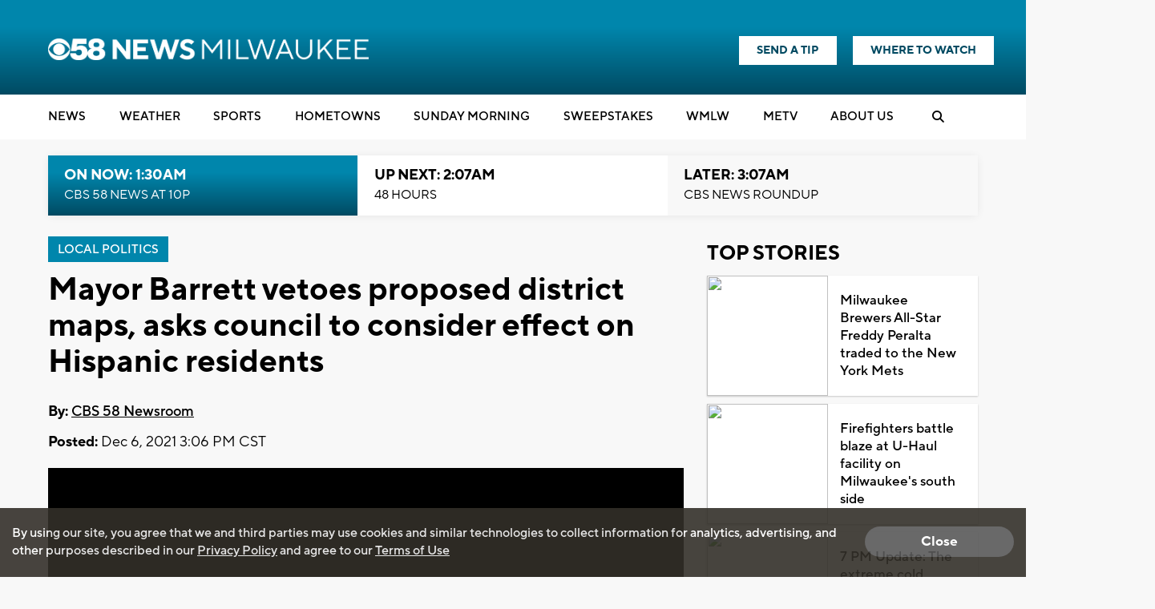

--- FILE ---
content_type: text/html; charset=UTF-8
request_url: https://www.cbs58.com/news/mayor-barrett-vetoes-proposed-district-maps-asks-council-to-consider-effect-on-hispanic-residents
body_size: 39513
content:
<!doctype html>
<html lang='en'>
<head>
    <link rel="preconnect" href="https://fonts.googleapis.com/">
    <link rel="preconnect" href="https://cdnjs.cloudflare.com//">
    <link rel="preconnect" href="https://code.jquery.com/">
    <link rel="preconnect" href="https://stackpath.bootstrapcdn.com">
    <link rel="preconnect" href="https://newscdn2.weigelbroadcasting.com">

    <!-- Fonts -->
    <link href="/css/fonts_cbs58.css?v1231.3" rel="stylesheet" type="text/css">

    <!-- Google fonts -->
    <link href="https://fonts.googleapis.com/css?family=Open+Sans:300,400,600,600i,700,800" rel="stylesheet">

            <!-- used for header text on Flipp ads -->
        <link href="https://fonts.googleapis.com/css?family=Lilita+One" rel="stylesheet">
            <meta charset="UTF-8">
    <meta name="viewport" content="width=device-width, initial-scale=1.0, maximum-scale=1.0" />
    <link rel="stylesheet" href="https://cdnjs.cloudflare.com/ajax/libs/font-awesome/6.4.2/css/all.min.css" crossorigin="anonymous">
            <meta property="og:title" content="Mayor Barrett vetoes proposed district maps, asks council to consider effect on Hispanic residents"/>
        <meta property="og:description" content="MILWAUKEE (CBS 58) -- Milwaukee Mayor Tom Barrett has vetoed district maps approved by the Common Council.Latino groups and politicians had earlier called on Barrett to veto those maps, saying they dilute"/>
        <meta property="og:type" content="website"/>
        <meta property="og:url" content="https://www.cbs58.com/news/mayor-barrett-vetoes-proposed-district-maps-asks-council-to-consider-effect-on-hispanic-residents"/>
                <meta property="og:image" content="https://newscdn2.weigelbroadcasting.com/R6M8Q-1742329874-1-default_images-Web%20Thumbnail%20CBS%2058%20Generic.png"/>
        <link rel="image_src" href="https://newscdn2.weigelbroadcasting.com/R6M8Q-1742329874-1-default_images-Web%20Thumbnail%20CBS%2058%20Generic.png" />
                <meta property="og:site_name" content="CBS58"/>
        <meta property="fb:admins" content="567665230"/>        
                <meta name="Description" content="CBS 58 is your local source for the Milwaukee news, Milwaukee weather, and Milwaukee sports.">
        <meta name="KEYWORDS" content="Racine News; Kenosha News; Washington News; Sheboygan News; Waukesha News; Ozaukee News; Walworth News; Milwaukee news;  Milwaukee weather; sports; traffic; Brewers;  Bucks; Packers; Telemundo">
        <meta name="news_keywords" content="Racine News; Kenosha News; Washington News; Sheboygan News; Waukesha News; Ozaukee News; Walworth News; Milwaukee news;  Milwaukee weather; sports; traffic; Brewers;  Bucks; Packers; Telemundo"><meta name="ROBOTS" content="index,follow,noarchive">
        <meta name="owner" content="WDJT">
                    <link rel="canonical" href="https://www.cbs58.com/news/mayor-barrett-vetoes-proposed-district-maps-asks-council-to-consider-effect-on-hispanic-residents">
                <meta property="fb:app_id" content="808704082583441"/>
        <meta name="twitter:card" content="summary_large_image">
        <meta name="twitter:title" content="Mayor Barrett vetoes proposed district maps, asks council to consider effect on Hispanic residents">
        <meta name="twitter:description" content="MILWAUKEE (CBS 58) -- Milwaukee Mayor Tom Barrett has vetoed district maps approved by the Common Council.Latino groups and politicians had earlier called on Barrett to veto those maps, saying they dilute">
                <meta name="twitter:image" content="https://newscdn2.weigelbroadcasting.com/R6M8Q-1742329874-1-default_images-Web%20Thumbnail%20CBS%2058%20Generic.png">     
                <meta property="fb:pages" content="11952527906">
    
     

        <link rel="apple-touch-icon" sizes="180x180" href="/apple-touch-icon.png?v1231.2">
    <link rel="icon" type="image/png" sizes="32x32" href="/favicon-32x32.png?v1231.2">
    <link rel="icon" type="image/png" sizes="16x16" href="/favicon-16x16.png?v1231.2">
        <link rel="manifest" href="/manifest.json">
    <link rel="mask-icon" href="/safari-pinned-tab.svg" color="#5bbad5">
    <meta name="theme-color" content="#ffffff">

    <link rel="stylesheet" type="text/css" href="https://cdnjs.cloudflare.com/ajax/libs/normalize/7.0.0/normalize.min.css">
    <link rel="stylesheet" type="text/css" href="/css/rrssb.css?v1231.13">

    <link rel="stylesheet" type="text/css" href="/css/style.css?v123157.697ver1.2">
    <link rel="stylesheet" type="text/css" href="/css/style_cbs58.css?v123er107.161.2">

    <link rel="stylesheet" href="/css/owl.carousel.min.css">
    <link rel="stylesheet" href="/css/owl.theme.default.min.css">
    <!-- remove time cache-breaker -->
    <link rel="stylesheet" type="text/css" href="/css/video_player.css?v123=1021.2">

    <link href="/css/font-awesome.min.css" rel="stylesheet" type="text/css">
            <link href="/js/videojs7/video-js.css?v1231" rel="stylesheet">
    <link rel="stylesheet" href="/js/videojs7/videojs.ads.css?v1231" />
    <link rel="stylesheet" href="/js/videojs7/videojs.ima.css?v1231" />
    <script src="/js/imagesloaded.pkgd.min.js"></script>
        
    <script src="/js/countDown.min.js"></script>
    <link rel="stylesheet" href="/css/countdown_timer_style.css?v1231.28">
       

    <title>Mayor Barrett vetoes proposed district maps, asks council to consider effect on Hispanic residents</title>

    <script
			  src="https://code.jquery.com/jquery-3.7.1.min.js"
			  integrity="sha256-/JqT3SQfawRcv/BIHPThkBvs0OEvtFFmqPF/lYI/Cxo="
			  crossorigin="anonymous"></script>
    <script src="https://stackpath.bootstrapcdn.com/bootstrap/3.4.1/js/bootstrap.min.js" integrity="sha384-aJ21OjlMXNL5UyIl/XNwTMqvzeRMZH2w8c5cRVpzpU8Y5bApTppSuUkhZXN0VxHd" crossorigin="anonymous"></script>
    <script src="/js/rrssb.min.js"></script>
    <script src="/js/jquery.bxslider.min.js?v12311"></script>
    <script src="/js/jquery.sticky.js?v1233.1"></script>
    <script src="/js/webview_helper.js?v1255.71.2"></script>    
    <script src="/js/scripts.js?v5.24631.2"></script>
    <script src="/js/viewability.js?v12322"></script>
    <script src="/js/toggleswitch/on-off-switch.js?x"></script>
    <script src="/js/toggleswitch/on-off-switch-onload.js?y"></script>
    <link rel="stylesheet" href="/js/toggleswitch/on-off-switch.css">  
    <script src="/js/owl.carousel.min.js"></script>  
            <link rel="stylesheet" href="/css/twemoji-awesome.css" />
        <script src="https://www.google.com/recaptcha/api.js?onload=CaptchaCallback&render=explicit" async defer></script>
        
         
           
    
       <script async src="https://securepubads.g.doubleclick.net/tag/js/gpt.js"></script>
    <script>
      var googletag = googletag || {};
      googletag.cmd = googletag.cmd || [];
      var BAD_ADS = false;
    </script>
    <script>
        googletag.cmd.push(function() {
            //googletag.pubads().set("adsense_background_color", "FFFFFF");
            googletag.pubads().setTargeting("page", "index.php");
                            googletag.pubads().setTargeting("site", "cbs58.com");
            
            googletag.pubads().setTargeting("page_type", "story");

            
                        googletag.pubads().setTargeting("video_id", "172710");
            googletag.pubads().setTargeting("has_video", "yes");
            
                            googletag.pubads().setTargeting("page_url", "story");                
            
                                                googletag.pubads().setTargeting("tag", ["local-politics","local news","news",""]);
                                                           
        });
    </script>          
            <script>               
        
                                    var ADS_SITE_NAME = 'cbs58';
                    var AD_TOPLEVEL = 'CBS_58';                    
                                //weigel ads
                var WADS = WADS || {}; ;
                var TOP_AD = null;
                var MIDDLE_CONTENT_AD = null;
                var MIDDLE_SIDE_AD = null;
                var FLOAT_AD = null;
                var TAKEOVER_AD = null;
                var TWO_COLUMN_MIN_PIXELS = 700;   
                var ALL_SLOTS = new Array();
                                var AD_REFRESH_TIME = 30000;
                                var TOP_AD_VIEW_TIME = 4000;
                WADS.TOP_AD_VIEWED = false;
                var TOP_AD_RENDERED = false;
                var mappingBanner;
                var mappingMiddle;
                var mappingFloat;
                var mappingSide;
                var LOGO_AD = null;
                var WEATHER_AD = null;
                var SPONSOR_AD = null;
                
                
                WADS.MIDDLE_AD_SHOULD_RENDER = false;
                WADS.FLOAT_AD_SHOULD_RENDER = false;
                WADS.SIDE_AD_SHOULD_RENDER = false;
                WADS.MIDDLE_AD_RENDERED = false;
                WADS.FLOAT_AD_RENDERED = false;                
                WADS.SIDE_AD_RENDERED = false;
                
                var TAKEOVER_ACTIVE = false;
                WADS.IS_STICKING = false;
                var STICK_TRANSITIONING = false;
                
                var BIDDING_INDEX = 0;
                var BIDDING_AD_UNITS = new Array();
                var BIDDING_AD_NAMES = new Array();
                WADS.IS_MOBILE = false;
                
                WADS.loadScript = function( url, callback ) {

                };                
                var screenwidth = window.innerWidth || document.documentElement.clientWidth;
                
                if(screenwidth < 1000){
                    WADS.IS_MOBILE = true;                    
                    var removeInterval = setInterval(function(){
                        if($('.header-nav-mobile').length > 0){
                            console.log("clear interval");
                            $('.header-nav-mobile').css('display', 'flex');
                            $('.header-nav').css('display', 'none');  
                            clearInterval(removeInterval);
                            $('#static_takeover_background').removeClass('static_background_desktop');
                            $('#static_takeover_background').removeClass('static_background_mobile');                            
                        }                       
                    }, 100);
                }else{
                    $('.header-nav-mobile').css('display', 'none');
                    $('.header-nav').css('display', 'block');                    
                    $('.mobile-social-search').css('display', 'none');
                    
                }
                
                //worst hack ever... don't know why on mobile safari header disappears after going from fixed to static
                //tried repainting multiple ways, only this works
                setInterval(function(){
                    if(WADS.IS_MOBILE){
                         $('.mobile-floating-nav').hide().show(0);
                    }
                }, 200);
                 
                
                
                var AD_ELEMENTS = [ADS_SITE_NAME + '_top'];          
                var allSlots = new Array();
                
                googletag.cmd.push(function() {
                    var width = window.innerWidth || document.documentElement.clientWidth;            
                    
                    if(WEBVIEW.is_webview || WEBVIEW.only_content){
                        var sizeArray = [[300, 250], [320, 50]];
                                                    sizeArray = [300, 250];
                        
                        var topAdSlot = googletag.defineSlot('/7089059/' + ADS_SITE_NAME + '/APP_TOP', sizeArray, 'cbs58_app_top').addService(googletag.pubads());       
                        allSlots.push(topAdSlot);
                        var middleAdSlot = googletag.defineSlot('/7089059/' + ADS_SITE_NAME + '/APP_MIDDLE', sizeArray, 'cbs58_app_middle').addService(googletag.pubads());
                        var bottomAdSlot = googletag.defineSlot('/7089059/' + ADS_SITE_NAME + '/APP_BOTTOM', sizeArray, 'cbs58_app_bottom').addService(googletag.pubads());                         
                        allSlots.push(middleAdSlot);
                        allSlots.push(bottomAdSlot);
                        
                        googletag.pubads().enableSingleRequest();
                        googletag.pubads().enableVideoAds();                           
                        googletag.pubads().collapseEmptyDivs();                        
                        googletag.enableServices();                                  
                        googletag.pubads().addEventListener('slotRenderEnded', function(event) {    
                            console.log("refresh app adsizes");
                            console.log(event);
                            refreshAppAdSizes();
                            // Hide webview-ad spots if no ad is found
                            if (event.isEmpty) {
                                var slotId = event.slot.getSlotElementId();
                                var slotDiv = document.getElementById(slotId);

                                // Find the closest ancestor with class "webview-ad"
                                var webviewAdContainer = slotDiv.closest('.webview-ad');
                                
                                if (webviewAdContainer) {
                                    webviewAdContainer.style.display = 'none';
                                }
                            }
                        });    
                        
                        WEATHER_AD = googletag.defineSlot('/7089059/' + ADS_SITE_NAME + '_320x50_weatherbanner', [320, 50], 'cbs58_weatherbanner').addService(googletag.pubads());
                        SPONSOR_AD = googletag.defineSlot('/7089059/' + ADS_SITE_NAME + '_100x30_weatherlogo', [100, 30], 'cbs58_weatherlogo').addService(googletag.pubads());
                        
                        return;
                    }                      
                    else{
                        googletag.pubads().addEventListener('slotRenderEnded', function(event) {    
                            console.log("slot render event");
                            console.log(event);
                            refreshAppAdSizes();
                            // Hide webview-ad spots if no ad is found
                            if (event.isEmpty) {
                                
                                var slotId = event.slot.getSlotElementId();
                                var slotDiv = document.getElementById(slotId);
                                console.log("is empty with " + slotId);
                                let sidebarAdId = "cbs58_side";
                                
                                if(!WADS.IS_MOBILE && sidebarAdId == slotId){
                                    let promoAdImageUrl = "https://newscdn2.weigelbroadcasting.com/TxQkL-1757707278-392-promo_ads-Seinfeld-WMLW-Banner-300x250-s-f.jpg";
                                    console.log("setting sidebar ad url " + promoAdImageUrl);
                                    if(promoAdImageUrl != ""){
                                        var image = new Image();
                                         image.onload = function() {
                                             
                                           $('#sidebar_managed_ad').css('display', 'block');
                                           if($('#sidebar_managed_ad_link img').length <= 0){
                                                $('#sidebar_managed_ad_link').append(image);
                                           }
                                           $('#cbs58_side').css('display', 'block');
                                         };
                                        image.width = 300;
                                        image.height = 250;
                                        image.src = promoAdImageUrl;


                                        $('#sidebar_managed_ad_link').on('click', function(e){
                                            e.preventDefault();
                                            const href = this.href;
                                            let called = false;
                                            if (window.gtag) {
                                                gtag('event', 'promoclick', {
                                                    'event_category': 'PromoAd',
                                                    'event_label': "PromoSidebar",
                                                    'value': 1,
                                                    'non_interaction': true,
                                                    'event_callback': function() {
                                                    if (!called) {
                                                        called = true;
                                                        window.location = href;
                                                    }
                                                    }
                                                });
                                            }   

                                            // in case the callback never fires
                                            setTimeout(() => {
                                                if (!called) window.location = href;
                                            }, 500);
                                        });                                    
                                    }
                                }
                            }
                            
                        });                          
                    }                    
                    //120x50,90x35
                //googletag.defineSlot('/7089059/MeTV/Top', [[320, 100], [728, 90], [330, 50], [980, 250], [320, 50], [468, 60], [980, 90], [330, 250]], 'div-gpt-ad-1593712551901-0').addService(googletag.pubads());                    
                                                                WEATHER_AD = googletag.defineSlot('/7089059/' + ADS_SITE_NAME + '_320x50_weatherbanner', [320, 50], 'cbs58_weatherbanner').addService(googletag.pubads());
                        SPONSOR_AD = googletag.defineSlot('/7089059/' + ADS_SITE_NAME + '_100x30_weatherlogo', [100, 30], 'cbs58_weatherlogo').addService(googletag.pubads());
                                            
                        
                    //top ad is serving 980 google adx
                    TOP_AD = googletag.defineSlot('/7089059/' + AD_TOPLEVEL + '/Top', [[980,250], [980,90], [330,250], [728, 90],[468, 60],[330,50],[320,50]], ADS_SITE_NAME + '_top').addService(googletag.pubads());                  

                   
                    ALL_SLOTS.push(TOP_AD);         
                    
                                        //console.log("has side ad");
                    MIDDLE_SIDE_AD = googletag.defineSlot('/7089059/' + AD_TOPLEVEL + '/Middle', [300, 250], ADS_SITE_NAME + '_side').addService(googletag.pubads());
                    ALL_SLOTS.push(MIDDLE_SIDE_AD);                    
                    AD_ELEMENTS.push(ADS_SITE_NAME + '_side');
                                        
                                        //console.log("has middle ad");                        
                    MIDDLE_CONTENT_AD = googletag.defineSlot('/7089059/' + AD_TOPLEVEL + '/Middle', [[728, 90],[468, 60],[320,50],[320,100],[300,250]], ADS_SITE_NAME + '_middle').addService(googletag.pubads());   
                    ALL_SLOTS.push(MIDDLE_CONTENT_AD);
                    AD_ELEMENTS.push(ADS_SITE_NAME + '_middle');
                                                            

                    WADS.mappingBanner = googletag.sizeMapping()
                      .addSize([980, 100], [[980, 250], [728, 90]])
                      .addSize([730, 100], [[330,250],[728,90]])
                      .addSize([470, 100], [[330,250],[468,60]])
                      .addSize([0, 0], [[330,250],[320,50]])
                      .build();

                    TOP_AD.defineSizeMapping(WADS.mappingBanner);

                                        WADS.mappingMiddle = googletag.sizeMapping()
                      .addSize([1160, 200], [[728, 90],[320,50],[320,100]])                    
                      .addSize([900, 200], [[468, 60], [320,50],[320,100]])
                      .addSize([800, 180], [[728, 90],[468, 60],[320,50],[320,100]])
                      .addSize([500, 180], [[468, 60],[320,50],[320,100]])
                      .addSize([0, 0], [[300,250], [320,50],[320,100]])
                      .build();                        
                    MIDDLE_CONTENT_AD.defineSizeMapping(WADS.mappingMiddle);
                                        
                                        WADS.mappingSide = googletag.sizeMapping()
                      .addSize([900, 400], [[300, 250]])
                      .addSize([800, 480], [[728, 90], [300, 250]])
                      .addSize([500, 180], [[468, 60], [300, 250]])
                      .addSize([0, 0], [[300,250], [320,50]])
                      .build();                    
                    MIDDLE_SIDE_AD.defineSizeMapping(WADS.mappingSide);
                                        
                    var theTime = new Date().getTime();
                    WADS.HIDE_FLOATER_FOR_NM = false;
                    if(width < 768){
                        WADS.HIDE_FLOATER_FOR_NM = true;                                                 
                    }
                    
                    AD_ELEMENTS.push(ADS_SITE_NAME + '_float');    
                    FLOAT_AD = googletag.defineSlot('/7089059/' + AD_TOPLEVEL + '/Float', [[300, 600], [300,250], [320, 50], [160,600]], ADS_SITE_NAME + '_float').addService(googletag.pubads());
                    ALL_SLOTS.push(FLOAT_AD);

                    WADS.mappingFloat = googletag.sizeMapping()
                      .addSize([900, 400], [[300, 600], [300,250], [160,600]])
                      .addSize([730, 200], [[728, 90]])
                      .addSize([470, 100], [[468, 60]])
                      .addSize([0, 0], [[320,50]])
                      .build();        
                    FLOAT_AD.defineSizeMapping(WADS.mappingFloat);
                   
                    
                    if(WADS.HIDE_FLOATER_FOR_NM || width > 900){
                        /*
                        var nextScript = "https://powerad.ai/script.js";
                        var sElem = document.createElement( "script" )
                        sElem.type = "text/javascript";
                        sElem.src = nextScript;
                        document.getElementsByTagName( "head" )[0].appendChild( sElem );                        
                        
                        if($('#debug_prebid').length > 0){                         
                            $('#debug_prebid').after('<h4>NEXTMILLENNIUM SCRIPT ADDED</h4>');
                        }*/
                    }
                    
                    ///7089059/MeTV/Middle
                    ///7089059/MeTV/Float
                                                 
                    
                    googletag.pubads().addEventListener('slotRenderEnded', function(event) {  

                        refreshAdSizes();
                        var window_top = $(window).scrollTop();
                        var width = window.innerWidth || document.documentElement.clientWidth;
                        var ad_top = 500;
                        var adWidth = 980;                        
                        var fullAdUnit = event.slot.getAdUnitPath();
                        console.log("rendered " + fullAdUnit);
                        console.log(event);
                        console.log(event.size);
                        if(fullAdUnit == '/7089059/' + AD_TOPLEVEL + '/Top'){
                            //console.log("here here here here");
                            setTimeout(function(){
                                 //failsafe since viewability library isn't working
                                WADS.TOP_AD_VIEWED = true;
                            }, 25000);                            
                            if(event.size == null){
                                //if desktop
                                if(width > 900){
                                    event.size = [728, 90];
                                }else{
                                    event.size = [320, 50];                                    
                                }
                                BAD_ADS = true;
                                $('#' + ADS_SITE_NAME + '_top').remove();
                                $('#' + ADS_SITE_NAME + '_promo').css('margin', '0px auto');
                                WADS.TOP_AD_VIEWED = true;
                                /*
                                $('#static_takeover_background').css('display', 'none');
                                $('#' + ADS_SITE_NAME + '_top').css('left', leftPos + "px"); 
                                $('#' + ADS_SITE_NAME + '_top').css('top', "0px"); 
                                $('#' + ADS_SITE_NAME + '_top').css('position', "fixed"); 
                                $('#' + ADS_SITE_NAME + '_top').css('margin', '0px');
                                $('#' + ADS_SITE_NAME + '_top').css('padding-top', '0px');
                                $('#' + ADS_SITE_NAME + '_top').css('min-height', '100px');                                
                                $('#' + ADS_SITE_NAME + '_top').remove();                                
                                WADS.TOP_AD_VIEWED = true;
                                */
                                //return null;
                            }
                            
                            TOP_AD_RENDERED = true;
                            
                            if(event.size[0] == 980 || event.size[0] == 330){
                                TAKEOVER_ACTIVE = true;
                            }
                            
                            if(!TAKEOVER_ACTIVE){                          
                                //change ad to have promo next to it
                                $("#" + ADS_SITE_NAME + "_promo").appendTo(".header-outer-container");
                                $('.header-outer-container').css('display', 'flex');
                                $('.header-outer-container').css('justify-content', 'space-bewteen');                                
                                $('.header-outer-container').css('width', '100%');
                                $('.header-outer-container').css('max-width', '1200px');
                                $('.header-outer-container').css('margin', '0px auto');                                
                                $("#" + ADS_SITE_NAME + "_promo").css('padding-top', '8px');
                                
                            }else{
                                $('.header-ads').remove();
                            }
                            
                            if(STICK_TRANSITIONING && TAKEOVER_ACTIVE){
                                if(event.size[1] == 90 || event.size[1] == 50 || event.size[1] == 52){    
                                    if(event.size[1] == 50){
                                        adWidth = 330;
                                    }

                                    var leftPos = parseInt((width - adWidth) / 2);

                                    //alert("render event");
                                    if(event.size[1] == 90){
                                        $('#static_takeover_background').addClass('static_background_desktop');
                                        //$(".header-nav-mobile").css('top', '90px');  
                                    }else{
                                        $('#static_takeover_background').addClass('static_background_mobile');                                        
                                        //$(".header-nav-mobile").css('top', '60px');  
                                    }                                    
                                    $('#static_takeover_background').css('top', '0px');
                                    $('#' + ADS_SITE_NAME + '_top').css('left', leftPos + "px"); 
                                    $('#' + ADS_SITE_NAME + '_top').css('top', "0px"); 
                                    $('#' + ADS_SITE_NAME + '_top').css('margin', '0px');
                                    $('#' + ADS_SITE_NAME + '_top').css('padding-top', '0px');                            
                                }
                                else if(event.size[1] == 250 && TAKEOVER_ACTIVE){
                                    if(event.size[0] == 330){
                                        //alert("sticking");
                                    }
                                    $('#' + ADS_SITE_NAME + '_top').css('position', 'static');
                                    $('#' + ADS_SITE_NAME + '_top').css('padding-top', '1rem');    
                                    $('#' + ADS_SITE_NAME + '_top').css('margin', '0px auto');   
                                    $('#static_takeover_background').css('position', 'fixed');
                                    $('#static_takeover_background').css('top', '-90px');       
                                }
                                
                            }
                            STICK_TRANSITIONING = false;
                        }
                        //console.log('Creative with id: ' + event.creativeId +
                        // ' is rendered to slot of size: ' + event.size[0] + 'x' + event.size[1]);  \
                       
                    });      
                    googletag.pubads().collapseEmptyDivs();
                    //googletag.pubads().enableSingleRequest();
                    googletag.pubads().disableInitialLoad();
                    googletag.pubads().enableVideoAds();                    
                    googletag.enableServices();
                                        
                    
                    
                        setTimeout(function(){
                            googletag.pubads().refresh([TOP_AD, MIDDLE_SIDE_AD], {
                                changeCorrelator: true
                            });                                 
                        }, 2000);
                                                
                                              
                            setTimeout(function(){
                                googletag.pubads().refresh([WEATHER_AD, SPONSOR_AD], {
                                    changeCorrelator: true
                                });                                                              
                            }, 2000);                            
                                                

                    $(window).scroll(lazyload_middle_float);
                    lazyload_middle_float();

                    //alert("enabling");
                    //googletag.openConsole();
                });
                                
                
                
                WADS.renderBid = function(theIndex, adUnitNames){
                    var allSlots = new Array();
                    var targetingValues = new Array();
                    for(var x = 0; x < adUnitNames.length; x++){
                        var aName = adUnitNames[x];
                        if(aName == ADS_SITE_NAME + '_top'){
                            allSlots.push(TOP_AD);
                            targetingValues.push("/7089059/" + AD_TOPLEVEL + "/Top");
                        }
                        else if(aName == ADS_SITE_NAME + '_side'){
                            allSlots.push(MIDDLE_SIDE_AD);
                            targetingValues.push("/7089059/" + AD_TOPLEVEL + "/MiddleSide");                            
                        }
                        else if(aName == ADS_SITE_NAME + '_middle'){
                            allSlots.push(MIDDLE_CONTENT_AD);
                            targetingValues.push("/7089059/" + AD_TOPLEVEL + "/MiddleContent");                                                        
                        }
                        else if(aName == ADS_SITE_NAME + '_float'){
                            allSlots.push(FLOAT_AD);
                            targetingValues.push("/7089059/" + AD_TOPLEVEL + "/Float");                                                        
                        }                                                
                    }

                    if(googletag.pubadsReady){     
                        
                        console.log("rendering " + allSlots.length + " ads");
                        console.log(allSlots);                        
                        googletag.pubads().refresh(allSlots, {
                            changeCorrelator: true
                        });
                    }else{
                        console.log("waiting for bids");
                        
                        setTimeout(function(){
                            WADS.renderBid(theIndex, adUnitNames);
                        }, 100);
                    }                       
                }
                
                WADS.getMappingSize = function(adName){
                    var width = window.innerWidth || document.documentElement.clientWidth;
                    if(adName == ADS_SITE_NAME + '_top'){
                        /*
                    var mappingBanner = googletag.sizeMapping()
                      .addSize([970, 100], [[970, 250], [728, 90]])
                      .addSize([730, 100], [[330,250],[728,90]])
                      .addSize([470, 100], [[330,250],[468,60]])
                      .addSize([0, 0], [[330,250],[320,50]])
                      .build();                         
                         */
                        if(width >= 980){
                            return "728x90";
                        }
                        else if(width >= 730){
                            return "728x90";
                        }
                        else if(width >= 470){
                            return "468x60";
                        }
                        else{
                            return "330x50";
                        }                        
                    }
                    if(adName == ADS_SITE_NAME + '_middle'){
                        /*
                         *                     var mappingMiddle = googletag.sizeMapping()
                      .addSize([1160, 200], [[728, 90],[300,250], [320,50]])                    
                      .addSize([900, 200], [[468, 60],[300,250], [320,50]])
                      .addSize([800, 180], [[728, 90],[468, 60],[320,50]])
                      .addSize([500, 180], [[468, 60],[320,50]])
                      .addSize([0, 0], [[300,250], [320,50]])
                      .build();                        
                    
                         */
                        if(width >= 1160){
                            return "728x90";
                        }
                        else if(width >= 900){
                            return "468x60";
                        }
                        else if(width >= 800){
                            return "728x90";
                        }
                        else if(width > 500){
                            return "468x60";
                        }   
                        else{
                            return "320x50";
                        }                         
                    }
                    
                    if(adName == ADS_SITE_NAME + '_side'){
                        /*
                          
                        var mappingSide = googletag.sizeMapping()
                      .addSize([900, 400], [[300, 250]])
                      .addSize([800, 480], [[728, 90], [300, 250]])
                      .addSize([500, 180], [[468, 60], [300, 250]])
                      .addSize([0, 0], [[300,250], [320,50]])
                      .build();
                    
                         */
                        if(width >= 900){
                            return "300x250";
                        }
                        else if(width >= 800){
                            return "728x90";
                        }
                        else if(width > 500){
                            return "468x60";
                        }   
                        else{
                            return "320x50";
                        }                         
                    }         
                    
                    if(adName == ADS_SITE_NAME + '_float'){
                        /*
                          
                    var mappingFloat  = googletag.sizeMapping()
                      .addSize([900, 400], [[300, 600], [300,250]])
                      .addSize([730, 200], [[728, 90]])
                      .addSize([470, 100], [[468, 60]])
                      .addSize([0, 0], [[320,50]])
                      .build();   
                         */
                        if(width >= 900){
                            return "300x250";
                        }
                        else if(width >= 800){
                            return "728x90";
                        }
                        else if(width > 500){
                            return "468x60";
                        }   
                        else{
                            return "320x50";
                        }                         
                    }        
                    console.log("unknown ad size " + adName + " at screen width " + width);
                    return null;
                };
                
                function lazyload_middle_float(){
                    var scrollBottom = parseInt($(window).scrollTop() + window.innerHeight);
                    var scrollTop = $(window).scrollTop();
                    
                    if($('#float_anchor').length > 0){
                        var float_top = parseInt($('#float_anchor').offset().top);
                        var float_bottom = parseInt($('#float_anchor').offset().top) + 600;
                        var topDiff = Math.abs(float_top - scrollTop);
                        var bottomDiff = Math.abs(float_bottom - scrollBottom);
                        var width = window.innerWidth || document.documentElement.clientWidth;                            

                        if(topDiff < 500 || bottomDiff < 200 || (float_top > scrollTop && float_top < scrollBottom) || width < 900){
                            if(!WADS.FLOAT_AD_SHOULD_RENDER){
                                WADS.FLOAT_AD_SHOULD_RENDER = true;

                                googletag.pubads().refresh([FLOAT_AD], {
                                    changeCorrelator: true
                                });                                                                   
                            }                        
                        }
                    }
                    
                    if($('#' + ADS_SITE_NAME + '_middle').length > 0){
                        var middle_top = parseInt($('#' + ADS_SITE_NAME + '_middle').offset().top);
                        var middle_bottom = parseInt($('#' + ADS_SITE_NAME + '_middle').offset().top) + 90;
                        var middleTopDiff = Math.abs(middle_top - scrollTop);
                        var middleBottomDiff = Math.abs(middle_bottom - scrollBottom);                    
                        if(middleTopDiff < 1000 || middleBottomDiff < 200 || (middle_top > scrollTop && middle_top < scrollBottom)){
                            if(!WADS.MIDDLE_AD_SHOULD_RENDER){
                                //alert("render middle ad");
                                WADS.MIDDLE_AD_SHOULD_RENDER = true;
                                googletag.pubads().refresh([MIDDLE_CONTENT_AD], {
                                    changeCorrelator: true
                                });
                            }                        
                        }                    
                    }
                    if($('#' + ADS_SITE_NAME + '_side').length > 0){
                        var middle_top = parseInt($('#' + ADS_SITE_NAME + '_side').offset().top);
                        var middle_bottom = parseInt($('#' + ADS_SITE_NAME + '_side').offset().top) + 90;
                        var middleTopDiff = Math.abs(middle_top - scrollTop);
                        var middleBottomDiff = Math.abs(middle_bottom - scrollBottom);                    
                        if(middleTopDiff < 1000 || middleBottomDiff < 200 || (middle_top > scrollTop && middle_top < scrollBottom)){
                            if(!WADS.SIDE_AD_SHOULD_RENDER){
                                WADS.SIDE_AD_SHOULD_RENDER = true;
                                googletag.pubads().refresh([MIDDLE_SIDE_AD], {
                                    changeCorrelator: true
                                });
                            }                        
                        }                    
                    }                    
                    
                    
                }
            
            $(document).ready(function(){
                if(WEBVIEW.is_webview || WEBVIEW.only_content){
                    return;
                }
                oav = new OpenAdViewability();
                oav.DEBUG_MODE = true;
                
                
                for(var x = 0; x < AD_ELEMENTS.length; x++){
                    var adDiv = AD_ELEMENTS[x];
                    //console.log("setting up slot " + adDiv);
                    var ad_elem = document.getElementById(adDiv);
                    
                    if($('#' + adDiv).length <= 0){
                        continue;
                    }
                    
                    oav.checkViewability(ad_elem, function(check) {
                        //console.log("for ad ");
                        //console.log(ad_elem);
                        //console.log("Status: " + check.viewabiltyStatus)
                        //console.log("Percent: " + check.percentViewable);
                        //console.log("Duration: " + check.duration);
                        //console.log("ad id " + check.ad_id);
                        if(check.ad_id == ADS_SITE_NAME + '_top'){
                            if(!TOP_AD_RENDERED){
                                //console.log("resetting duration");
                                check.duration = 0;
                            }
                            //console.log("Status: " + check.viewabiltyStatus)
                            //console.log("Percent: " + check.percentViewable);
                            //console.log("Duration: " + check.duration);
                            //console.log("ad id " + check.ad_id);                            
                            if(check.duration > TOP_AD_VIEW_TIME && !WADS.TOP_AD_VIEWED){
                                //console.log("setting TOP_AD_VIEWED true");
                                WADS.TOP_AD_VIEWED = true;
                                //setTimeout(function(){                                                                        
                                //}, 3000);
                                //console.log("remove - we will never be viewed");
                            }
                        }
                        
                        if(check.ad_id == ADS_SITE_NAME + '_side'){
                                
                            //console.log("Status: " + check.viewabiltyStatus)
                            //console.log("Percent: " + check.percentViewable);
                            //console.log("Duration: " + check.duration);
                            //console.log("ad id " + check.ad_id);                           
                            
                        }
                        
                        
                        
                        if(check.duration > 0 && (check.duration % AD_REFRESH_TIME) == 0){
                            console.log("refreshing ad " + check.ad_id);
                            var adSlot = null;
                            if(check.ad_id == ADS_SITE_NAME + '_top'){
                                //only refresh if not a sticky 
                                if(!TAKEOVER_ACTIVE){
                                    googletag.cmd.push(function() {
                                        
                                      TOP_AD.defineSizeMapping(WADS.mappingBanner);
                                        googletag.pubads().refresh([MIDDLE_CONTENT_AD, ADS_SITE_NAME + '_top']);
                                    });                                                            
                                }
                            }
                            if(check.ad_id == ADS_SITE_NAME + '_side'){
                                googletag.cmd.push(function() {
                                  MIDDLE_SIDE_AD.defineSizeMapping(WADS.mappingSide);                                    
                                  //
                                          googletag.pubads().refresh([MIDDLE_SIDE_AD]);                                    
                                });                                                            
                            }
                            if(check.ad_id == ADS_SITE_NAME + '_middle'){
                                googletag.cmd.push(function() {
                                  MIDDLE_CONTENT_AD.defineSizeMapping(WADS.mappingMiddle);
                                    googletag.pubads().refresh([MIDDLE_CONTENT_AD]);
                                                    

                                    //
                                });                                                            
                            }
                            if(check.ad_id == ADS_SITE_NAME + '_float'){
                                googletag.cmd.push(function() {
                                    //console.log("float mapping");
                                    //console.log(WADS.mappingFloat);
                                  FLOAT_AD.defineSizeMapping(WADS.mappingFloat);
                                          googletag.pubads().refresh([FLOAT_AD]);                                                                               
                                  
                                });                                                            
                            }
                            
                        }
                        
                        //if(check.viewabiltyStatus){
                        //    document.getElementById('viewability_status').innerHTML = 'Viewability Achieved: Yes';
                        //    document.getElementById('viewability_status').className = "green"
                        //}
                        //document.getElementById('viewability_percentage').innerHTML = 'Percentage Viewable: ' + (check.percentViewable >=0 ? check.percentViewable : 0);
                        //document.getElementById('duration').innerHTML = 'Viewable Duraration: ' + (check.duration <=1000 ? check.duration : 1000) + 'ms';
                    });                
                    
                }
                
            });
            
            </script>
            
                
                <script>
                    var STATIC_SWITCH_TIME = 0;
                    $(document).ready(function(){      
                        if(!WEBVIEW.is_webview && !WEBVIEW.only_content){
                            $(window).scroll(floating_fixed_takeover);
                            floating_fixed_takeover();                
                            refreshAdSizes();     

                            setInterval(function(){
                                refreshAdSizes();
                                floating_fixed_takeover();                                            
                            }, 1000);
                        }
                    });
                    
                    function floating_fixed_takeover(){
                        var window_top = $(window).scrollTop();
                        var width = window.innerWidth || document.documentElement.clientWidth;
                        var ad_top = 500;
                        var adWidth = 728;
                        var floatStartHeight = 300;
                        var windowTopLimit = 100;        
                        
                        if(TAKEOVER_ACTIVE){
                            floatStartHeight = 257;
                            adWidth = 980;
                            windowTopLimit = 100;
                        }else{                            
                            if(width < 730){
                                adWidth = 468;
                            }
                            if(width < 470){
                                adWidth = 330;
                            }
                            if(WADS.IS_MOBILE){
                                floatStartHeight = 160;
                            }
                        }
                        if($('#static_anchor').length <= 0){
                            return;
                        }
                        //console.log("floating fixed takeover");
                        if(window_top > 100 && !TAKEOVER_ACTIVE && WADS.TOP_AD_VIEWED){       
                            //console.log("greater than 100");
                            
                            if(!STICK_TRANSITIONING){ 
                                $('#sticky-wrapper').addClass('is-sticky');        
                                $(".header-nav-mobile").css('top', '0px');
                                $('#main-nav-floating').css('top', '0px');                                       
                
                                if((width > 970 && TAKEOVER_ACTIVE) || width >= 730){
                                    $('#static_takeover_background').css('position', 'fixed');
                                    $('#static_takeover_background').css('top', '-90px');
                                    $('#' + ADS_SITE_NAME + '_top').css('top', '-90px');   
                                }else{
                                    $('#static_takeover_background').css('top', '-60px');
                                    $('#' + ADS_SITE_NAME + '_top').css('top', '-60px');                                       
                                }
                                if(WADS.IS_MOBILE){
                                    $(".header-nav").css('display', 'none');                                                                      
                                    $(".header-nav-mobile").css('position', 'fixed');                                      
                                    $(".header-nav-mobile").css('top', '0px');  
                                    $(".header-nav-mobile").addClass('nav-transition');
                                }else{
                                    $("#main-nav-floating").css('position', 'fixed');
                                    $("#main-nav-floating").css('display', 'block');
                                    $("#main-nav-floating").css('top', '0px');
                                    $("#main-nav-floating").css('z-index', '999999');
                                    $("#main-nav-floating").addClass('nav-transition');
                                    
                                }        
                                
                                    
                                setTimeout(function(){
                                    $('#static_takeover_background').removeClass('static_background_desktop');
                                    $('#static_takeover_background').removeClass('static_background_mobile');
                                    if(WADS.IS_MOBILE){
                                        $('#static_spacer').css('height', "0px");   
                                    }else{
                                        if(!TAKEOVER_ACTIVE){
                                            $('#static_spacer').css('height', "90px");                                          
                                        }else{                                            
                                            $('#static_spacer').css('height', "250px");                                          
                                        }
                                    }
                                    $('#' + ADS_SITE_NAME + '_top').css('margin', '0px auto');   
                                    $('#' + ADS_SITE_NAME + '_top').css('padding-top', '1rem');    
                                    $('#' + ADS_SITE_NAME + '_top').css('position', 'static');                                                                        
                                }, 1000);
                                WADS.IS_STICKING = true;
                                //STICK_TRANSITIONING = false;   
                                //WADS.IS_STICKING = false;
                                
                                /*
                                $('.mobile-floating-nav').css('display', 'block');
                                $("#main-nav-floating").removeClass('nav-transition');
                                $(".header-nav-mobile").removeClass('nav-transition');     
                                $('#main-nav-floating').css('top', '0px');
                                if((width > 980 && TAKEOVER_ACTIVE) || width >= 730){
                                    $('#' + ADS_SITE_NAME + '_top').css('top', '-90px');
                                }else{
                                    $('#' + ADS_SITE_NAME + '_top').css('top', '-60px');
                                }
                                
                                $("#main-nav-floating").css('position', 'static');
                                $(".header-nav-mobile").css('position', 'static');                                   
                                $('#static_takeover_background').removeClass('static_background_desktop');
                                $('#static_takeover_background').removeClass('static_background_mobile');
                                $('#main-nav-floating').css('margin-top', '0px');
                                
                                $('#sticky-wrapper').removeClass('is-sticky');

                                //$('.header-nav-mobile').removeClass('.header-nav-mobile');
                                $('.mobile-floating-nav').css('position', 'static');
                                $('.mobile-floating-nav').css('display', 'flex');
                                $('.mobile-floating-nav').removeClass('.sticky-mobile-nav');
                                
                                setTimeout(function(){
                                    if(TAKEOVER_ACTIVE){
                                           googletag.cmd.push(function() {
                                               googletag.pubads().clear([TOP_AD]);

                                               var mappingBanner = googletag.sizeMapping()
                                                 .addSize([980, 100], [[980, 250]])
                                                 .addSize([730, 100], [[330,250]])
                                                 .addSize([470, 100], [[330,250]])
                                                 .addSize([0, 0], [[330,250]])
                                                 .build();

                                               TOP_AD.defineSizeMapping(mappingBanner);
                                               googletag.pubads().refresh([TOP_AD]);
                                               $('#static_spacer').css('height', "0px");

                                           });
                                       }else{
                                           $('#' + ADS_SITE_NAME + '_top').css('top', '0px');
                                           $('#' + ADS_SITE_NAME + '_top').css('position', 'static');
                                           $('#' + ADS_SITE_NAME + '_top').css('padding-top', '1rem');    
                                           $('#' + ADS_SITE_NAME + '_top').css('margin', '0px auto');   
                                           $('#static_takeover_background').css('position', 'fixed');
                                           if((width > 980 && TAKEOVER_ACTIVE) || width >= 730){
                                               $('#static_takeover_background').css('top', '-90px');
                                           }else{
                                               $('#static_takeover_background').css('top', '-60px');
                                           }
                                           STICK_TRANSITIONING = false;   
                                           $('.mobile-floating-nav').css('position', 'static');
                                           $('.mobile-floating-nav').css('display', 'flex');
                                           $('.mobile-floating-nav').removeClass('.sticky-mobile-nav');        
                                           $('#static_spacer').css('height', "0px");
                                       }                                                      
                                       
                                }, 10);
                                WADS.IS_STICKING = false;
                                */
                            }
                        }                                                               
                        else if(window_top > floatStartHeight){
                            //console.log("scrolltop greater than 300 floatStartHeight");
                            
                            //smaller height ad is sticking    
                            //this is needed because it's coming here before ad is rendered
                            if(!TOP_AD_RENDERED){
                                                              
                                //$('#metv_top').css('top', '-250px');
                                //alert("here");                                  
                                setTimeout(function(){
                                    if(!window.googletag || !googletag._loaded_){
                                        TOP_AD_RENDERED = true;
                                        WADS.TOP_AD_VIEWED = true;
                                    }
                                    //$('#' + ADS_SITE_NAME + '_top').css('position', 'fixed'); 
                                    floating_fixed_takeover();
                                }, 500);
                                return;
                            }
                            else if(!WADS.IS_STICKING && !STICK_TRANSITIONING){ 
                                console.log("not sticking and not transitioning");      
                                //$('#main-nav-floating').css('background', 'white');
                                if(!WADS.TOP_AD_VIEWED || TAKEOVER_ACTIVE){   
                                    
                                    STICK_TRANSITIONING = true;             
                                    if(WADS.IS_MOBILE){
                                       
                                        $(".header-nav").css('display', 'none');                                                                      
                                        $(".header-nav-mobile").css('position', 'fixed');                                      
                                        $(".header-nav-mobile").css('top', '0px');  
                                        $(".header-nav-mobile").addClass('nav-transition');
                                    }else{
                                        $("#main-nav-floating").css('position', 'fixed');
                                        $("#main-nav-floating").css('display', 'block');
                                        $("#main-nav-floating").css('top', '0px');
                                        $("#main-nav-floating").css('z-index', '999999');
                                        $("#main-nav-floating").addClass('nav-transition');
                                    }
                                    $('#static_takeover_background').css('display', 'block');                                     
                                    
                                    if(WADS.IS_MOBILE){
                                        $('#static_spacer').css('height', "0px");   
                                    }else{
                                        if(TAKEOVER_ACTIVE){
                                            $('#static_spacer').css('height', "250px");                                          
                                        }else{
                                            $('#static_spacer').css('height', "90px"); 
                                        }
                                    }
                                    
                                    if((width > 980 && TAKEOVER_ACTIVE) || width >= 730){
                                        $('#' + ADS_SITE_NAME + '_top').css('top', '-90px');
                                        $('#' + ADS_SITE_NAME + '_top').css('position', 'fixed');
                                        //alert("ADSSITE NAME " + ADS_SITE_NAME);
                                        if(!WADS.IS_MOBILE){
                                          $('#main-nav-floating').css('width', '100%');  
                                          $('#main-nav-floating').css('margin-top', '0px');                                          
                                        }
                                    }else{
                                        $('#sticky-wrapper').addClass('is-sticky');            
                                        if(!WADS.IS_MOBILE){                                     
                                            $('#main-nav-floating').css('margin-top', '0px');                                            
                                            $('#' + ADS_SITE_NAME + '_top').css('top', '-90px');
                                           $('#' + ADS_SITE_NAME + '_top').css('position', 'fixed');                                            
                                            $('#static_takeover_background').css('top', "-90px");
                                            $('#static_takeover_background').css('height', "90px");                                                                            
                                            $('.header-nav-search').css('color', 'white');
                                            $('#static_spacer').css('height', "260px");
                                        }else{                                            
                                            $('#' + ADS_SITE_NAME + '_top').css('top', '-60px');
                                          $('#' + ADS_SITE_NAME + '_top').css('position', 'fixed');                                            
                                            $('#static_takeover_background').css('top', "-60px");
                                            $('#static_takeover_background').css('height', "60px");
                                            if(TAKEOVER_ACTIVE){
                                                $('#static_spacer').css('height', "320px");
                                            }else{
                                                $('#static_spacer').css('height', "120px");                                                
                                            }
                                        }
                                    }
                                    //$('#metv_top').addClass('stick');
                                    $('#' + ADS_SITE_NAME + '_top').css('display', 'none');                                    
                                }else if(WADS.TOP_AD_VIEWED && !TAKEOVER_ACTIVE){
                                    if(WADS.IS_MOBILE){
                                        $(".header-nav").css('display', 'none');                                                                      
                                        $(".header-nav-mobile").css('position', 'fixed');                                      
                                        $(".header-nav-mobile").css('top', '0px');  
                                        $(".header-nav-mobile").addClass('nav-transition');
                                    }else{
                                        $("#main-nav-floating").css('position', 'fixed');
                                        $("#main-nav-floating").css('display', 'block');
                                        $("#main-nav-floating").css('top', '0px');
                                        $("#main-nav-floating").css('z-index', '999999');
                                        $("#main-nav-floating").addClass('nav-transition');
                                    }                                    
                                }
                                
                                //let logo transition occur
                                var transTime = 100;
                                if(TAKEOVER_ACTIVE){
                                    transTime = 10;
                                }
                                setTimeout(function(){
                                    if(TAKEOVER_ACTIVE){
                                        setTimeout(function(){
                                            googletag.cmd.push(function() { 
                                                //console.log("requesting top takeover")
                                                googletag.pubads().clear([TOP_AD]);
                                                $('#' + ADS_SITE_NAME + '_top').css('display', 'block');
                                                WADS.IS_STICKING = true;      
                                                if(!WADS.IS_MOBILE){
                                                    $('.mobile-floating-navdesktop').hide();
                                                    $('.header-nav .header-social-search').hide();
                                                }
                                                $('#sticky-wrapper').addClass('is-sticky');
                                                var mappingSmallTakeover = googletag.sizeMapping()
                                                  .addSize([980, 100], [[980, 90]])
                                                  .addSize([730, 100], [[330,50]])
                                                  .addSize([470, 100], [[330,50]])
                                                  .addSize([0, 0], [[330,50]])
                                                  .build();                

                                              TOP_AD.defineSizeMapping(mappingSmallTakeover);                                              
                                              googletag.pubads().refresh([TOP_AD]);

                                            });  
                                            setTimeout(function(){
                                                if(!WADS.IS_MOBILE){
                                                   $('#main-nav-floating').css('top', '90px');                                               
                                                }else{
                                                   $(".header-nav-mobile").css('top', '60px');  
                                                }
                                            }, 150);                                            
                                            
                                        }, 10);
                                    }else{
                                        if(STICK_TRANSITIONING){
                                            //console.log("not takeover");
                                            var leftPos = parseInt((width - adWidth) / 2);
                                             $('#' + ADS_SITE_NAME + '_top').css('display', 'block');
                                             if(!WADS.TOP_AD_VIEWED){
                                                 setTimeout(function(){
                                                    $('#' + ADS_SITE_NAME + '_top').css('top', '0px');   
                                                    $('#' + ADS_SITE_NAME + '_top').css('left', leftPos + "px");                                      
                                                    $('#' + ADS_SITE_NAME + '_top').css('margin', '0px');
                                                    $('#' + ADS_SITE_NAME + '_top').css('padding-top', '0px');                                                                                                       
                                                 }, 50);
                                             }
                                             WADS.IS_STICKING = true;   
                                             $('#sticky-wrapper').addClass('is-sticky');
                                             if(width < 730){
                                                $('#static_takeover_background').addClass('static_background_mobile');
                                             }
                                             else{
                                                 $('#static_takeover_background').addClass('static_background_desktop');
                                             }
                                            


                                            $(".header-nav-mobile").css('position', 'fixed');                                              
                                            
                                            STICK_TRANSITIONING = false;                
                                            //' + ADS_SITE_NAME + '_top needs timeout for some reason to transition
                                            setTimeout(function(){
                                                setTimeout(function(){
                                                     if(!WADS.IS_MOBILE){
                                                        $('#main-nav-floating').css('top', '90px');                                               
                                                     }else{
                                                        $(".header-nav-mobile").css('top', '60px');  
                                                     }
                                                 }, 10);                                                       
                                                if(((width > 980 && TAKEOVER_ACTIVE) || width >= 730) && !WADS.TOP_AD_VIEWED){
                                                    $("#main-nav-floating").css('top', '90px'); 
                                                    //setInterval(function(){
                                                    //    $("#main-nav-floating").css('top', '90px');                                                         
                                                    //}, 1000);
                                                }else{
                                                    if(!WADS.TOP_AD_VIEWED){                                                    
                                                        $("#main-nav-floating").css('top', '60px'); 
                                                    }else{                                                    
                                                        $("#main-nav-floating").css('top', '0px'); 
                                                    }
                                                }
                                                $('#static_takeover_background').css('top', '0px');
                                                                                                
                                            }, 100);                                               
                                        }
                                    }
                                    //$('.mobile-floating-nav').css('z-index', '2147483647'); 

                                }, transTime);
                            }
                        }                        
                        else if((window_top < windowTopLimit && !WADS.IS_MOBILE) || (window_top < 150 && WADS.IS_MOBILE)){
                            
                            //console.log("less than 100");
                            //alert("here");
                            if(WADS.IS_STICKING && !STICK_TRANSITIONING){   
                                console.log("IS TRANSITIONING");
                                if(!TAKEOVER_ACTIVE){
                                    $('#static_spacer').css('height', "0px");
                                }else{
                                    $('#static_spacer').css('height', "150px");                                    
                                }
                                STICK_TRANSITIONING = true;
                                $("#main-nav-floating").removeClass('nav-transition');
                                $(".header-nav-mobile").removeClass('nav-transition');     
                                $(".header-nav-mobile").css('top', '0px');
                                $('#main-nav-floating').css('top', '0px');
                                if((width > 980 && TAKEOVER_ACTIVE) || width >= 730){
                                    $('#' + ADS_SITE_NAME + '_top').css('top', '-90px');
                                }else{
                                    $('#' + ADS_SITE_NAME + '_top').css('top', '-60px');
                                }
                                if(!WADS.IS_MOBILE){
                                    $('.mobile-floating-navdesktop').show();
                                    $('.header-nav .header-social-search').show();
                                }
                                
                                $("#main-nav-floating").css('position', 'static');
                                $(".header-nav-mobile").css('position', 'static');                                   
                                $('#static_takeover_background').removeClass('static_background_desktop');
                                $('#static_takeover_background').removeClass('static_background_mobile');
                                                               
                                $('#main-nav-floating').css('margin-top', '0px');
                                $('#static_spacer').css('height', "0px");
                                $('#sticky-wrapper').removeClass('is-sticky');
                                
                                $('.mobile-floating-nav').css('position', 'static');
                                $('.mobile-floating-nav').css('display', 'flex');
                                $('.mobile-floating-nav').removeClass('.sticky-mobile-nav');   
                                

                                //$('.header-nav-mobile').removeClass('.header-nav-mobile');
                                //$('.header-nav-mobile').css('top', '0px');
                                
                                //$('#static_takeover_background').css('display', 'none');
                                //$('#' + ADS_SITE_NAME + '_top').css('position', 'static');
                                //$('#' + ADS_SITE_NAME + '_top').css('padding-top', '1rem');    
                                //$('#' + ADS_SITE_NAME + '_top').css('margin', '0px auto');    
                                if(TAKEOVER_ACTIVE){
                                    googletag.cmd.push(function() {

                                        WADS.IS_STICKING = false;
                                        googletag.pubads().clear([TOP_AD]);

                                        var mappingBanner = googletag.sizeMapping()
                                          .addSize([980, 100], [[980, 250]])
                                          .addSize([730, 100], [[330,250]])
                                          .addSize([470, 100], [[330,250]])
                                          .addSize([0, 0], [[330,250]])
                                          .build();

                                        TOP_AD.defineSizeMapping(mappingBanner);
                                        googletag.pubads().refresh([TOP_AD]);

                                    });
                                }else{
                                    if(WADS.IS_MOBILE){
                                        $('#' + ADS_SITE_NAME + '_top').css('top', '-60px');
                                    }else{
                                        $('#' + ADS_SITE_NAME + '_top').css('top', '-90px');                                        
                                    }
                                    $('#' + ADS_SITE_NAME + '_top').css('position', 'static');
                                    $('#' + ADS_SITE_NAME + '_top').css('padding-top', '1rem');    
                                    $('#' + ADS_SITE_NAME + '_top').css('margin', '0px auto');   
                                    $('#static_takeover_background').css('position', 'fixed');
                                    if((width > 980 && TAKEOVER_ACTIVE) || width >= 730){
                                        $('#static_takeover_background').css('top', '-90px');
                                    }else{
                                        $('#static_takeover_background').css('top', '-60px');
                                    }
                                    STICK_TRANSITIONING = false;   
                                    WADS.IS_STICKING = false;
                                }
                                setTimeout(function(){
                                    $('#static_takeover_background').css('display', 'none');  
                                    $('.mobile-floating-nav').css('position', 'static');    
                                    //$('.mobile-floating-nav').css('z-index', '2147483646'); 

                                }, 100);
                                
                            }                                                        
                        }
                                 
                    }

                </script>
                <script>
                function DEBUG_PREBID(){
                    console.log("debugging prebid");
                    var responses = pbjs.getBidResponses();
                    var winners = pbjs.getAllWinningBids();
                    var output = [];
                    Object.keys(responses).forEach(function(adUnitCode) {
                      var response = responses[adUnitCode];
                      response.bids.forEach(function(bid) {
                        output.push({
                          bid: bid,
                          adunit: adUnitCode,
                          adId: bid.adId,
                          bidder: bid.bidder,
                          time: bid.timeToRespond,
                          cpm: bid.cpm,
                          msg: bid.statusMessage,
                          rendered: !!winners.find(function(winner) {
                              if(winner.adId==bid.adId){
                                  alert("bid was won!" + adUnitCode);
                              }
                            return winner.adId==bid.adId;
                          })
                        });
                      });
                    });
                    if (output.length) {
                      if (console.table) {
                        console.table(output);
                      } else {
                        for (var j = 0; j < output.length; j++) {
                          console.log(output[j]);
                        }
                      }
                    } else {
                      console.warn('NO prebid responses');
                    }            
                };
                </script>
                
                


                                            
        <script async src="https://www.googletagmanager.com/gtag/js?id=G-J9BX2Y0THS"></script>
        <script>
            window.dataLayer = window.dataLayer || [];
            function gtag(){dataLayer.push(arguments);}
            gtag('js', new Date());

            gtag('config', 'G-J9BX2Y0THS');
        </script>
        
        
    <!-- Traffic Widget -->
    
    <!-- Nativo ads -->
        <!-- log errors - only if flag set -->
        
         
        
        <script>
            var WEBVIEW = WEBVIEW || {};
            WEBVIEW.is_webview = false;
            WEBVIEW.log_stats = function(){
            
            };
            WEBVIEW.full_url = '';
            WEBVIEW.only_content = false;
            WEBVIEW.access_token = '';
            WEBVIEW.market_id = '';
            WEBVIEW.app_location_enabled = false;
            WEBVIEW.version = 1;     
            WEBVIEW.site_name = 'cbs58';
            WEBVIEW.HEIGHT = 0;
            WEBVIEW.REMOVE_FOLLOW_TAG = false;
            WEBVIEW.SERVICES_URL = 'https://services.weigelbroadcasting.com/';
            
            if(WEBVIEW.only_content){
                WEBVIEW.heightChangeHandler();                
            }

            var WCS = WCS || {};
            WCS.isHomepage = false;
            WCS.CAPTCHA_SITE_KEY = '6LfwBUQUAAAAALPuABuclB4DSrMCClNMTn6204M7';
            var WVM = WVM || {};
            var WADS = WADS || {};       
            WADS.DISABLED = false;
        </script>    
</head>
<body>

        <style>
.market-alert-container {
	background-color: #009ec6;
	background-position: 50%;
	text-align: center;
}

.market-alert-container .market-alert-text {
	display: flex;
	flex-direction: column;
	color: white;
	font-size: 1.8rem;
	line-height: 2.2rem;
	width: 95%;
	margin: 0 auto;
	letter-spacing: 0.3px;
}

.market-alert-container .market-alert-text a {
	color: #000000;
	font-weight: bold;
}

.market-alert-text p {
	margin: 1.5rem 0 1.5rem;
}

i.market-alert-close {
	color: white;
	cursor: pointer;
	position: relative;
	font-size: 2rem;
	padding: 0.2rem 0.45rem;
	float: right;
	top: 1rem;
	right: 1rem;
}

i.market-alert-close:hover,
i.market-alert-close:focus {
	color: black;
}

.market-alert-container + .market-alert-container {
	border-top: 1px solid;
}

.market-alert-container	.btn-primary {
	display: inline-block;
	font-size: 1.6rem;
	text-transform: uppercase;
	padding: 1.1rem 5.7rem;
}

.lg-col-wrapper .market-alert-container {
	margin: -3rem 0 5rem;
}

.btn-primary.text-brand-black, .form-wrap input[type="submit"].text-brand-black, .form-wrap button.text-brand-black {
    color: #252525;
}
.btn-primary.white, .form-wrap input[type="submit"].white, .form-wrap button.white {
    background-color: #fff;
}
.form-wrap input[type="submit"], .form-wrap button {
    color: #fff;
    font-size: 2rem;
    font-weight: 600;
    text-decoration: none;
    text-align: center;
    border: 2px solid transparent;
    border-radius: 50px;
    white-space: nowrap;
    padding: 1.3rem 2.8rem;
    margin-bottom: 1rem;
    opacity: 1;
}

.btn-primary.inverted-white:hover, .form-wrap input[type="submit"].inverted-white:hover, .form-wrap button.inverted-white:hover {
    color: #fff;
    border: 2px solid #fff;
    -webkit-filter: none;
    filter: none;
    background: transparent;
}

.btn-primary:hover, .form-wrap input[type="submit"]:hover, .form-wrap button:hover, .btn-primary:focus, .form-wrap input[type="submit"]:focus, .form-wrap button:focus, .btn-primary:active, .form-wrap input[type="submit"]:active, .form-wrap button:active {
    -webkit-filter: brightness(115%);
    filter: brightness(115%);
    text-decoration: none;
}

@media screen and (max-width: 900px) {
	.market-alert-container .rescan-alert-text {
		font-size: 2rem;
	}
}
</style>

<script>
    $(document).ready(function(){
        $('.market-alert-close').on('click', function(e){
            if(e.target) targ = e.target;
            else if (e.srcElement) targ = e.srcElement;
            if(targ.nodeType==3) targ = targ.parentNode;

            var alt_box = $(targ.parentNode);

            alt_box.fadeOut();

        });        
    });
</script>



            <header>
                                <div class="header-outer-container lg-col-wrapper-no-space header-ads-container clearfix">
                                            <div id="static_anchor"></div>
                        <div id="cbs58_top" class="leaderboard-wrap">
                            <script type="text/javascript">
                                googletag.cmd.push(function() { googletag.display('cbs58_top'); });
                            </script>
                        </div>                    
                        <div id="static_spacer"></div>
                        <style>
                            .leaderboard-wrap{
                                margin: 0 auto;
                                text-align: center;
                                padding-top: 1rem;
                            }
                            #static_takeover_background{
                                position: fixed;
                                top:-100px;                        
                            }

                            .static_background_desktop{
                                height: 105px;
                                width: 100%;
                                position: fixed;                                 
                                top:-100px;
                                left:0px;
                                z-index: 5000;
                                transition:top 0.6s ease;       
                                                            }
                            .static_background_mobile{
                                height: 60px;
                                width: 100%;
                                top:-60px;
                                left:0px;
                                background: linear-gradient(to right, #0d246f 0%,#134596 10%,#0d246f 100%);
                                position: fixed;
                                z-index: 999999999;
                                transition:top 0.6s ease;    
                            }              
                            
                            .nav-transition{
                                transition:top 1.0s ease; 
                                width: 100%;
                            }

                            #cbs58_top{
                                z-index: 2147483620;
                                top:-90px;    
                                transition:top 1s ease;                               
                            }

                            .header-nav{
                                top: 0;     
                                transition:top 1s ease;                           
                            }

                            .float-transition {
                              transition: bottom 1s ease;
                              bottom: 0px !important;
                            }           
                            
                            .header-nav-mobile{
                                top:0px;
                                width: 100%;                              
                                display:none;
                                z-index: 999999999999;
                            }
                            
                            .header-mobile-inner{
                                display:flex;
                                justify-content: space-between;                                
                            }
                            @media only screen and (max-width: 900px) {
                                .header-ads-container{
                                    flex-direction: column;                                
                                    background: var(--primary-teal);
                                }
                                #managed_ad{
                                     text-align: center;   
                                }
                            }
                            
                            .header-ads{
                                display:none;
                            }
                           

                            @keyframes repaint {

                                from {
                                    left: 0px;
                                }
                                to {
                                    left: 1px;
                                }

                            }

                            .repaint {
                                background: linear-gradient(to right, #0E2671 0%,#134596 10%,#0D246F 100%);                                
                                /*
                                -webkit-animation: repaint 1000ms;
                                   -moz-animation: repaint 1000ms;
                                    -ms-animation: repaint 1000ms;
                                        animation: repaint 1000ms;
                                        */
                            }       
                            
                            @media only screen and (max-width: 1000px) {
                                .mobile-floating-navdesktop2{
                                    display:none;
                                }
                            }

                        </style>
                        <div id='static_takeover_background' class="static_background_desktop">                        
                        </div>  
                                   
                    <div class="header-row-wrapper">
                    </div>
                </div>
                                <nav class="header-nav-mobile main-nav mobile-only">
                    <div class="section-inner lg-col-wrapper clearfix">
                    <div class="mobile-floating-nav mobile-floating-navdesktop2">
                        <span class="main-nav-menu-btn"><i class="fa fa-bars" aria-hidden="true"></i></span>
                                                    <a href="/">
                                <img class="logo-stacked logo-stacked-cbs58" src="/images/logo_cbs58_small.png?v123=3.1">
                            </a>
                                                                        <div class="content-native-share">
    <button id="shareBtn" class="share-btn">
      <!-- Example icon using Font Awesome 5+ (solid style) -->
      <i class="fas fa-share-square"></i>
      Share
    </button>
</div>


<style>
    
.content-native-share{
    padding: 0 4rem;
    margin: 0.5rem 0 1.5rem;
    font-size: 1.6rem;    
}

@media (max-width: 750px) {
    .content-native-share{
        padding: 0px;  
    }    
}

.share-btn {
  color: #fff;
  border: none;
  padding: 1rem 3.25rem 0.9rem;
  font-size: 1.6rem;
  font-weight: 700;
  display: inline-flex;
  cursor: pointer;
  transition: background-color 0.2s ease-in-out;
}

.share-btn i {
    margin-right: 0.75rem;
    font-size: 1.8rem;  
    color: white;
}
</style>

 
                                            <ul>
                                                                                                                                                            <li class="submenu-wrap">
                                                            
                                    <a href="/news">News</a>
                                                                                                    <ul class="submenu">
                                        <!-- <li class="submenu-back-btn"><span><i class="fa fa-chevron-left" aria-hidden="true"></i> Back</span></li> -->
                                        <li><a href="/news">News Home</a></li>
                                                                                    <li><a href="/local-news">Local News</a></li>
                                                                                    <li><a href="/national-news">National News</a></li>
                                                                                    <li><a href="/crime-stoppers">Crime Stoppers</a></li>
                                                                                    <li><a href="/everyday-heroes">Natalie’s Everyday Heroes</a></li>
                                                                                    <li><a href="/racine-and-me">Racine and Me</a></li>
                                                                                    <li><a href="/sunday-morning">Sunday Morning </a></li>
                                                                                    <li><a href="/special-report">Special Report</a></li>
                                                                                    <li><a href="https://cbs58.com/news-links/">News links</a></li>
                                                                            </ul>
                                                            </li>

                                                                                <li class="submenu-wrap">
                                                            
                                    <a href="/weather">Weather</a>
                                                                                                    <ul class="submenu">
                                        <!-- <li class="submenu-back-btn"><span><i class="fa fa-chevron-left" aria-hidden="true"></i> Back</span></li> -->
                                        <li><a href="/weather">Weather Home</a></li>
                                                                                    <li><a href="/weather-blog">Weather blog </a></li>
                                                                                    <li><a href="https://www.cbs58.com/weather/se-wisconsin-radar">Radar</a></li>
                                                                                    <li><a href="/traffic">Traffic                                                                             </a></li>
                                                                                    <li><a href="https://cbs58.com/school-closings">closings</a></li>
                                                                                    <li><a href="/tornado-ready">Tornado Ready                                                                            </a></li>
                                                                                    <li><a href="/weather-whys">Weather Whys</a></li>
                                                                            </ul>
                                                            </li>

                                                                                <li>
                                                            
                                    <a href="/sports">Sports</a>
                                                                                            </li>

                                                                                <li>
                                                            
                                    <a href="/hometowns">Hometowns</a>
                                                                                            </li>

                                                                                <li>
                                                            
                                    <a href="/sunday-morning">Sunday Morning</a>
                                                                                            </li>

                                                                                <li>
                                                            
                                    <a href="/sweepstakes">Sweepstakes</a>
                                                                                            </li>

                                                                                <li>
                                                                                                        <a href="/wmlw"><span style="text-transform: none;">WMLW</span></a> 
                                                                                                                                </li>

                                                            <li><a href="http://metv.com/setmarket.php?marketID=3" target="_blank" rel="noopener">M<span class="">e</span>TV</a></li>
                                                                                <li class="submenu-wrap">
                                                            
                                    <a href="/about-us">About Us</a>
                                                                                                    <ul class="submenu">
                                        <!-- <li class="submenu-back-btn"><span><i class="fa fa-chevron-left" aria-hidden="true"></i> Back</span></li> -->
                                        <li><a href="/about-us">About Us Home</a></li>
                                                                                    <li><a href="https://cbs58.com/programming">TV schedule</a></li>
                                                                                    <li><a href="/where-to-watch">Where to Watch                                                                            </a></li>
                                                                                    <li><a href="https://www.cbs58.com/bios">Meet the Team</a></li>
                                                                                    <li><a href="https://cbs58.com/contact">Advertise with us</a></li>
                                                                                    <li><a href="https://cbs58.com/sweepstakes">Sweepstakes</a></li>
                                                                                    <li><a href="https://recruiting.paylocity.com/recruiting/jobs/All/9d397aee-0089-45c1-b110-dd8b99143261/Milwaukee">Careers</a></li>
                                                                                    <li><a href="/contact">Contact Us</a></li>
                                                                                    <li><a href="/download-our-apps">Download Our Apps                                                                      </a></li>
                                                                                    <li><a href="https://cbs58.com/spotlight">Spotlight</a></li>
                                                                            </ul>
                                                            </li>

                                                                                                <li>
                            <a class="" href="/contact/">Send a tip</a>

                        </li>
                                                    <li>
                                <a class="" style="margin-right: 2rem;" href="/news-links/">News Links</a>
                            </li>
                                                <li>
                            <a class="" style="margin-right: 0;" href="https://www.cbs58.com/where-to-watch">Where To Watch</a>
                        </li>

                        
                        <div class="header-nav-icons">
                            <li class="header-nav-search">
                                <i class="fa fa-search"></i>
                            </li>
                        </div>
                    </ul>
                                                    
                        
                    </div>
                                                <div class="header-social-search">
                            <a class="header-tips-links-btn" href="/contact/">Send a tip</a>
                            <a class="header-tips-links-btn" style="margin-right: 0;" href="https://www.cbs58.com/where-to-watch">Where To Watch</a>
                        </div>
                                        </nav>              
                <nav class="header-nav">
                    <div class="section-inner lg-col-wrapper clearfix">
                        <div class="mobile-floating-nav mobile-floating-navdesktop">
                                                            <a href="/">
                                    <img class="logo logo-cbs58" src="/images/logo_cbs58.png?v1235.11" alt="CBS58 WDJT - Milwaukee">
                                    <img class="logo-stacked logo-stacked-cbs58" src="/images/logo_cbs58_stacked.png?v1237">
                                </a>
                                                        <button class="main-nav-menu-btn"><i class="fa fa-bars" aria-hidden="true"></i></button>
                                                                                              
                        </div>
                        <!-- <div class="header-contact">
                            <span><span>Tip Line:</span>
                                414-777-5808</span> <span class="header-contact-spacer">|</span>
                                <a href="mailto:newsdesk@cbs58.com">newsdesk@cbs58.com</a>
                                                        </div> -->
                        <div class="header-social-search">
                                                                                            <a class="header-tips-links-btn" href="/contact/">Send a tip</a>

                                
                                
                                <a class="header-tips-links-btn" style="margin-right: 0;" href="https://www.cbs58.com/where-to-watch">Where To Watch</a>
                                                            
                                <div class="user-notifications">
                                                                    </div>       
                                                                                        <button class="main-nav-search-btn"><i class="fa fa-search" aria-hidden="true"></i></button>                          
                        </div>              
                     </div><!-- .lg-col-wrapper -->
                                     </nav>
            </div><!-- .header-wrapper -->            
            <div class="alert-container"></div>
                        
                    </header> 
        
        <header>
                <div id="main-nav" class="main-nav ">
                 <div id="main-nav-floating" class="main-nav cbs58_nav">
        	<div class="section-inner lg-col-wrapper clearfix">
                <!-- <span class="main-nav-close-btn"><i class="fa fa-chevron-left" aria-hidden="true"></i> Close</span> -->
                <div class="sticky-header-logo">
                                            <a href="/">
                            <img class="logo" src="/images/logo_cbs58_small.png?v1233">
                        </a>
                                    </div>
                <ul>
                                                                                                                                                            <li class="submenu-wrap">
                                                            
                                    <a href="/news">News</a>
                                                                                                    <ul class="submenu">
                                        <!-- <li class="submenu-back-btn"><span><i class="fa fa-chevron-left" aria-hidden="true"></i> Back</span></li> -->
                                        <li><a href="/news">News Home</a></li>
                                                                                    <li><a href="/local-news">Local News</a></li>
                                                                                    <li><a href="/national-news">National News</a></li>
                                                                                    <li><a href="/crime-stoppers">Crime Stoppers</a></li>
                                                                                    <li><a href="/everyday-heroes">Natalie’s Everyday Heroes</a></li>
                                                                                    <li><a href="/racine-and-me">Racine and Me</a></li>
                                                                                    <li><a href="/sunday-morning">Sunday Morning </a></li>
                                                                                    <li><a href="/special-report">Special Report</a></li>
                                                                                    <li><a href="https://cbs58.com/news-links/">News links</a></li>
                                                                            </ul>
                                                            </li>

                                                                                <li class="submenu-wrap">
                                                            
                                    <a href="/weather">Weather</a>
                                                                                                    <ul class="submenu">
                                        <!-- <li class="submenu-back-btn"><span><i class="fa fa-chevron-left" aria-hidden="true"></i> Back</span></li> -->
                                        <li><a href="/weather">Weather Home</a></li>
                                                                                    <li><a href="/weather-blog">Weather blog </a></li>
                                                                                    <li><a href="https://www.cbs58.com/weather/se-wisconsin-radar">Radar</a></li>
                                                                                    <li><a href="/traffic">Traffic                                                                             </a></li>
                                                                                    <li><a href="https://cbs58.com/school-closings">closings</a></li>
                                                                                    <li><a href="/tornado-ready">Tornado Ready                                                                            </a></li>
                                                                                    <li><a href="/weather-whys">Weather Whys</a></li>
                                                                            </ul>
                                                            </li>

                                                                                <li>
                                                            
                                    <a href="/sports">Sports</a>
                                                                                            </li>

                                                                                <li>
                                                            
                                    <a href="/hometowns">Hometowns</a>
                                                                                            </li>

                                                                                <li>
                                                            
                                    <a href="/sunday-morning">Sunday Morning</a>
                                                                                            </li>

                                                                                <li>
                                                            
                                    <a href="/sweepstakes">Sweepstakes</a>
                                                                                            </li>

                                                                                <li>
                                                                                                        <a href="/wmlw"><span>WMLW</span></a> 
                                                                                                                                </li>

                                                            <li><a href="http://metv.com/setmarket.php?marketID=3" target="_blank" rel="noopener">M<span class="">e</span>TV</a></li>
                                                                                <li class="submenu-wrap">
                                                            
                                    <a href="/about-us">About Us</a>
                                                                                                    <ul class="submenu">
                                        <!-- <li class="submenu-back-btn"><span><i class="fa fa-chevron-left" aria-hidden="true"></i> Back</span></li> -->
                                        <li><a href="/about-us">About Us Home</a></li>
                                                                                    <li><a href="https://cbs58.com/programming">TV schedule</a></li>
                                                                                    <li><a href="/where-to-watch">Where to Watch                                                                            </a></li>
                                                                                    <li><a href="https://www.cbs58.com/bios">Meet the Team</a></li>
                                                                                    <li><a href="https://cbs58.com/contact">Advertise with us</a></li>
                                                                                    <li><a href="https://cbs58.com/sweepstakes">Sweepstakes</a></li>
                                                                                    <li><a href="https://recruiting.paylocity.com/recruiting/jobs/All/9d397aee-0089-45c1-b110-dd8b99143261/Milwaukee">Careers</a></li>
                                                                                    <li><a href="/contact">Contact Us</a></li>
                                                                                    <li><a href="/download-our-apps">Download Our Apps                                                                      </a></li>
                                                                                    <li><a href="https://cbs58.com/spotlight">Spotlight</a></li>
                                                                            </ul>
                                                            </li>

                                                                                             <div class="header-nav-icons">
                        <li class="header-nav-search">
                            <i class="fa fa-search"></i>
                        </li>
                    </div>
                </ul>
            </nav>
        </div>
        <div class="search-bar closed">
            <div class="lg-col-wrapper-no-space">
                <form class="search-form clearfix" action="/search/" method="get" enctype="multipart/form-data">
                    <div class="search-bar-input-wrap">
                        <input type="text" name="q" placeholder="Search...">
                    </div>
                    <button type="submit" name="submit"><i class="fa fa-chevron-right"></i></button>
                </form>
            </div>
        </div>
            </header>
    
    
    
    
    <div id="wrapper" class="clearfix">
    	<!-- HIDE TOP ADS FOR TAKEOVERS -->
                <div class="header-ads">
            <div id="header-ad-leaderboard" class="header-ad-leaderboard">
            </div>
                        <div class="header-ad-promo">
                <div id="cbs58_promo">
                    <div id="managed_ad" >
                        <a id="managed_ad_link" href="https://cbs58.com/wmlw">
                        </a>
                    </div>
                    <script>

                        var promoLabel = "Promo";
                                                    promoLabel = "jerry-s-f";
                        
                        var width = window.innerWidth || document.documentElement.clientWidth;
                        if(width > 1250 || width <= 550){
                                                           var image = new Image();
                                image.onload = function() {

                                  $('#managed_ad_link').append(image);
                                };
                               if(width > 1250){
                                   image.width = 452;
                                   image.height = 90;
                                   image.src = "https://newscdn2.weigelbroadcasting.com/zJaTL-1757707278-392-promo_ads-Seinfeld-WMLW-Banner-452x90-s-f.gif";

                               }else if(width <= 550){                                   
                                   image.width = 320;
                                   image.height = 50;
                                   image.src = "https://newscdn2.weigelbroadcasting.com/zJaTL-1757707278-392-promo_ads-Seinfeld-WMLW-Banner-452x90-s-f.gif";
                               }
                               
                                $('#managed_ad_link').on('click', function(e){
                                    e.preventDefault();
                                    const href = this.href;
                                    let called = false;
                                    if (window.gtag) {
                                        gtag('event', 'promoclick', {
                                            'event_category': 'PromoAd',
                                            'event_label': promoLabel,
                                            'value': 1,
                                            'non_interaction': true,
                                            'event_callback': function() {
                                            if (!called) {
                                                called = true;
                                                window.location = href;
                                            }
                                            }
                                        });
                                    }   

                                    // in case the callback never fires
                                    setTimeout(() => {
                                        if (!called) window.location = href;
                                    }, 500);
                                });                               
                                                    }
                    </script>
                </div>
            </div>
                    </div>
               
                                <div class="on-now-next">
    <div class="on-now one-third-column newscast-now">
        <div class="now-next-content">
            <div class="on-heading">On Now: 1:30AM</div>
            <div class="now-next-show">CBS 58 News at 10p</div>
        </div>
            </div>
    <div class="on-next one-third-column  ">
        <div class="now-next-content">
            <div class="on-heading">Up Next: 2:07AM</div>
            <div class="now-next-show">48 Hours</div>
        </div>
    </div>
    <div class="later one-third-column ">
        <div class="now-next-content">
                             <div class="on-heading">Later: 3:07AM</div>
                        <div class="now-next-show">CBS News Roundup</div>
        </div>
    </div>
    </div>
                                    <div id="main-content">
            <div class="content-header">
                                                    <div class="primary-tag"><a  href="/local-politics">Local Politics</a></div>
                                <h1>Mayor Barrett vetoes proposed district maps, asks council to consider effect on Hispanic residents</h1>
                <div class="content-byline">
                                                                     <span>By:</span>
                                                    <a  class="content-byline-author" href="/bios/cbs-58-newsroom">CBS 58 Newsroom</a>                           
                                                                                                            </div>
                <div class="content-date-posted">
                    <span>Posted:</span>                         Dec  6, 2021  3:06 PM CST                                                                            </div>
            </div>
            <div class="content-wrap clearfix">
                
                                    <style>
.vjs-control-bar{
        /*
        background-color: rgba(0, 46, 115, 0.7) !important;    
    */
    }    
</style>

<script src="/js/toggleswitch/on-off-switch.js?x"></script>
<script src="/js/toggleswitch/on-off-switch-onload.js?y"></script>
<link rel="stylesheet" href="/js/toggleswitch/on-off-switch.css?z">

<link rel="stylesheet" href="/js/videojs7/video-js.css?x">
<link rel="stylesheet" href="/js/videojs7/videojs.ads.css" />
<link rel="stylesheet" href="/js/videojs7/videojs.ima.css" />
<style>
    .video-close-floating {
        z-index: 2147483640 !important;
    }
.media-container.floating-video.desktop-ad-is-sticky{ 
  top: 60px;
}    
.media-container.floating-video.desktop-ad-is-sticky-noad{ 
  top: 50px;
}    

.media-container.floating-video.mobile-ad-is-sticky{ 
  top: 118px;
}    
.media-container.floating-video.mobile-ad-is-sticky-noad{ 
  top: 56px;
}    



</style>
<!---   DEBUGGING MOBILE  --->

    
    <div id="media-placeholder-172710" class="media-placeholder" style="display:none;overflow:hidden;">&nbsp;
       <img style="width:100%" src="/images/cbslogo_gray.png?x" /> 
    </div>
    
 <div id="media-container-172710" class="media-container">
   
    <!-- on mobile display as left right -->
    <div class="mobile-flexbox-video-splitter">
        <div class="hlsvideo-wrapper clearfix">
            <video poster="https://videopostercdn.weigelbroadcasting.com/cbs58news/district maps_1638831781-CBS58 980x551.jpg?1638831814" id="html5-video-172710" muted                                   class="video-js vjs-16-9 vjs-big-play-centered vjs-show-big-play-button-on-pause" 
                                   style="cursor:pointer;" controls crossorigin="anonymous">                        
                              <track kind="captions" src="https://wsocdn.weigelbroadcasting.com/cbs58news/district maps_1638831781/captions-en.vtt" srclang="en" label="English" />
                                                                          <source src="https://wsocdn.weigelbroadcasting.com/cbs58news/district maps_1638831781/hls_index.m3u8" type="application/x-mpegURL">
                   
                                            <p class="vjs-no-js">
                To view this video please enable JavaScript, and consider upgrading to a web browser that
                <a href="http://videojs.com/html5-video-support/" target="_blank">supports HTML5 video</a>
              </p>
            </video>
        </div><!-- .hlsvideo-content --> 
                <div class="now-playing-container">    
            <div class="now-playing-grid">
                <div class="now-playing-grid-item-left">
                    <a class="video-close" href="javascript:void(0)">
                        <i class="fa fa-times-circle-o"></i>
                    </a>
                    <div class="videotitle" id='video_title_172710'>
                        <span class='now-playing-prefix'>
                            NOW:  
                        </span>
                        Mayor Barrett vetoes proposed district maps, asks council to consider effect on Hispanic residents 
                    </div>
                </div>
            </div>
        </div>        
            </div>
    
        <div class='next-dropdown-accordion'>
        <div class='next-dropdown-header'>
            <div class='next-dropdown-text'>
                <span class="video-slider-nextlabel">NEXT:</span> <span class="video-slider-nexttitle" style="display:none;" id="video-slider-nexttitle172710"></span>
            </div>
            <div class='next-dropdown-expander'>
                <a href="javascript:void(0);" class="next-dropdown-accordion-button" id="next-dropdown-accordion-button-172710">
                                        <i class="fa fa-chevron-down" aria-hidden="true"></i>                        
                                    </a>
            </div>                        
        </div>
         
        <div id="page-carousel-wrapper-172710" class="page-carousel-wrapper">
            <ul id="page-carousel-172710" class="page-carousel page-carousel-lg-slides" style="display:none;">
                                                                                                                                <li>       
                    <a id="videolink_306596" class="videolink" href="javascript:void(0);">
                        <div class="playicon-container">
                            <i class="far fa-play-circle"></i>
                            <span>4:00</span>
                        </div>
                        <img alt="7 Democratic gubernatorial hopefuls try to separate from the..." src="https://videopostercdn.weigelbroadcasting.com/cbs58news/democratic forum_1769055532-CBS58 480x270.jpg?1769055654">
                        <div class="video-overlay">
                        </div>
                    </a>
                    <h5 class="video-slider-title">
                        <a id="videolink2_306596" class="videolink">7 Democratic gubernatorial hopefuls try to separate from the...
                        </a>
                    </h5>                                    
                </li>
                                                <li>       
                    <a id="videolink_306601" class="videolink" href="javascript:void(0);">
                        <div class="playicon-container">
                            <i class="far fa-play-circle"></i>
                            <span>0:33</span>
                        </div>
                        <img alt=" Friendship Circle hosts Prom Night for people with special needs " src="https://videopostercdn.weigelbroadcasting.com/cbs58news/prom night_1769056794-CBS58 480x270.jpg?1769056825">
                        <div class="video-overlay">
                        </div>
                    </a>
                    <h5 class="video-slider-title">
                        <a id="videolink2_306601" class="videolink"> Friendship Circle hosts Prom Night for people with special needs 
                        </a>
                    </h5>                                    
                </li>
                                                <li>       
                    <a id="videolink_306598" class="videolink" href="javascript:void(0);">
                        <div class="playicon-container">
                            <i class="far fa-play-circle"></i>
                            <span>0:27</span>
                        </div>
                        <img alt="Future of Northridge: Community members get a glimpse of potential..." src="https://videopostercdn.weigelbroadcasting.com/cbs58news/northridge mall vision report_1769056164-CBS58 480x270.jpg?1769056205">
                        <div class="video-overlay">
                        </div>
                    </a>
                    <h5 class="video-slider-title">
                        <a id="videolink2_306598" class="videolink">Future of Northridge: Community members get a glimpse of potential...
                        </a>
                    </h5>                                    
                </li>
                                                <li>       
                    <a id="videolink_306594" class="videolink" href="javascript:void(0);">
                        <div class="playicon-container">
                            <i class="far fa-play-circle"></i>
                            <span>2:12</span>
                        </div>
                        <img alt=" Local food trucks feeling the strain from extreme cold" src="https://videopostercdn.weigelbroadcasting.com/cbs58news/food trucks_1769055337-CBS58 480x270.jpg?1769055398">
                        <div class="video-overlay">
                        </div>
                    </a>
                    <h5 class="video-slider-title">
                        <a id="videolink2_306594" class="videolink"> Local food trucks feeling the strain from extreme cold
                        </a>
                    </h5>                                    
                </li>
                                                <li>       
                    <a id="videolink_306595" class="videolink" href="javascript:void(0);">
                        <div class="playicon-container">
                            <i class="far fa-play-circle"></i>
                            <span>1:01</span>
                        </div>
                        <img alt="Milwaukee Brewers All-Star Freddy Peralta traded to the New York..." src="https://videopostercdn.weigelbroadcasting.com/cbs58news/freddy peralta traded_1769055413-CBS58 480x270.jpg?1769055459">
                        <div class="video-overlay">
                        </div>
                    </a>
                    <h5 class="video-slider-title">
                        <a id="videolink2_306595" class="videolink">Milwaukee Brewers All-Star Freddy Peralta traded to the New York...
                        </a>
                    </h5>                                    
                </li>
                                                <li>       
                    <a id="videolink_306593" class="videolink" href="javascript:void(0);">
                        <div class="playicon-container">
                            <i class="far fa-play-circle"></i>
                            <span>1:56</span>
                        </div>
                        <img alt="Firefighters battle blaze at U-Haul facility on Milwaukee’s..." src="https://videopostercdn.weigelbroadcasting.com/cbs58news/uhaul fire at 9_1769055249-CBS58 480x270.jpg?1769055303">
                        <div class="video-overlay">
                        </div>
                    </a>
                    <h5 class="video-slider-title">
                        <a id="videolink2_306593" class="videolink">Firefighters battle blaze at U-Haul facility on Milwaukee’s...
                        </a>
                    </h5>                                    
                </li>
                                                <li>       
                    <a id="videolink_306561" class="videolink" href="javascript:void(0);">
                        <div class="playicon-container">
                            <i class="far fa-play-circle"></i>
                            <span>1:33</span>
                        </div>
                        <img alt="Unsheltered people head to St. Ben’s to escape cold, warming..." src="https://videopostercdn.weigelbroadcasting.com/cbs58news/st bens_1769036337-CBS58 480x270.jpg?1769036414">
                        <div class="video-overlay">
                        </div>
                    </a>
                    <h5 class="video-slider-title">
                        <a id="videolink2_306561" class="videolink">Unsheltered people head to St. Ben’s to escape cold, warming...
                        </a>
                    </h5>                                    
                </li>
                                                <li>       
                    <a id="videolink_306597" class="videolink" href="javascript:void(0);">
                        <div class="playicon-container">
                            <i class="far fa-play-circle"></i>
                            <span>1:49</span>
                        </div>
                        <img alt=" Riding along with Meals on Wheels" src="https://videopostercdn.weigelbroadcasting.com/cbs58news/meals on wheels_1769055610-CBS58 480x270.jpg?1769055706">
                        <div class="video-overlay">
                        </div>
                    </a>
                    <h5 class="video-slider-title">
                        <a id="videolink2_306597" class="videolink"> Riding along with Meals on Wheels
                        </a>
                    </h5>                                    
                </li>
                                                <li>       
                    <a id="videolink_306572" class="videolink" href="javascript:void(0);">
                        <div class="playicon-container">
                            <i class="far fa-play-circle"></i>
                            <span>2:21</span>
                        </div>
                        <img alt="Parents frustrated after Mukwonago Area School District proposes..." src="https://videopostercdn.weigelbroadcasting.com/cbs58news/band cuts_1769039050-CBS58 480x270.jpg?1769039106">
                        <div class="video-overlay">
                        </div>
                    </a>
                    <h5 class="video-slider-title">
                        <a id="videolink2_306572" class="videolink">Parents frustrated after Mukwonago Area School District proposes...
                        </a>
                    </h5>                                    
                </li>
                                                <li>       
                    <a id="videolink_306570" class="videolink" href="javascript:void(0);">
                        <div class="playicon-container">
                            <i class="far fa-play-circle"></i>
                            <span>3:07</span>
                        </div>
                        <img alt="Milwaukee teen testifies in stepdad’s trial over mother’s..." src="https://videopostercdn.weigelbroadcasting.com/cbs58news/dalton trial mia_1769038906-CBS58 480x270.jpg?1769039036">
                        <div class="video-overlay">
                        </div>
                    </a>
                    <h5 class="video-slider-title">
                        <a id="videolink2_306570" class="videolink">Milwaukee teen testifies in stepdad’s trial over mother’s...
                        </a>
                    </h5>                                    
                </li>
                                                <li>       
                    <a id="videolink_306569" class="videolink" href="javascript:void(0);">
                        <div class="playicon-container">
                            <i class="far fa-play-circle"></i>
                            <span>1:36</span>
                        </div>
                        <img alt="With an extreme cold watch expected to go into effect this weekend,..." src="https://videopostercdn.weigelbroadcasting.com/cbs58news/cold weather ellie_1769038825-CBS58 480x270.jpg?1769038894">
                        <div class="video-overlay">
                        </div>
                    </a>
                    <h5 class="video-slider-title">
                        <a id="videolink2_306569" class="videolink">With an extreme cold watch expected to go into effect this weekend,...
                        </a>
                    </h5>                                    
                </li>
                                                <li>       
                    <a id="videolink_306563" class="videolink" href="javascript:void(0);">
                        <div class="playicon-container">
                            <i class="far fa-play-circle"></i>
                            <span>0:52</span>
                        </div>
                        <img alt=" Prep underway for 2nd annual food-packing competition benefiting..." src="https://videopostercdn.weigelbroadcasting.com/cbs58news/race to feed_1769036488-CBS58 480x270.jpg?1769036560">
                        <div class="video-overlay">
                        </div>
                    </a>
                    <h5 class="video-slider-title">
                        <a id="videolink2_306563" class="videolink"> Prep underway for 2nd annual food-packing competition benefiting...
                        </a>
                    </h5>                                    
                </li>
                            </ul>                     
        </div>           
                <div id="#mobile-list-wrapper-172710" class="mobile-list-wrapper" style="display:none;">
            <ul class="mobile-list-videos">
                                

                <li class="mobile-list-with-img clearfix">       
                    <div id="mobilelistitem-wrapper">
                        <a id="videolist_172710" class="mobile-list-image" href="javascript:void(0);">
                            <div class="playicon-container">
                            <i class="far fa-play-circle"></i>
                            <span>1:00</span>
                        </div>
                            <img alt="Mayor Barrett vetoes proposed district maps, asks council to consider effect on Hispanic residents" src="https://videopostercdn.weigelbroadcasting.com/cbs58news/district maps_1638831781-CBS58 480x270.jpg?1638831818" />
                        </a>
                        <a id="videolist2_172710" class="mobile-list-title videolink" href="javascript:void(0);">
                            Mayor Barrett vetoes proposed district maps, asks council to consider effect on Hispanic residents
                        </a>                                  
                    </div>
                </li>
                

                <li class="mobile-list-with-img clearfix">       
                    <div id="mobilelistitem-wrapper">
                        <a id="videolist_306596" class="mobile-list-image" href="javascript:void(0);">
                            <div class="playicon-container">
                            <i class="far fa-play-circle"></i>
                            <span>4:00</span>
                        </div>
                            <img alt="7 Democratic gubernatorial hopefuls try to separate from the..." src="https://videopostercdn.weigelbroadcasting.com/cbs58news/democratic forum_1769055532-CBS58 480x270.jpg?1769055654" />
                        </a>
                        <a id="videolist2_306596" class="mobile-list-title videolink" href="javascript:void(0);">
                            7 Democratic gubernatorial hopefuls try to separate from the...
                        </a>                                  
                    </div>
                </li>
                

                <li class="mobile-list-with-img clearfix">       
                    <div id="mobilelistitem-wrapper">
                        <a id="videolist_306601" class="mobile-list-image" href="javascript:void(0);">
                            <div class="playicon-container">
                            <i class="far fa-play-circle"></i>
                            <span>0:33</span>
                        </div>
                            <img alt=" Friendship Circle hosts Prom Night for people with special needs " src="https://videopostercdn.weigelbroadcasting.com/cbs58news/prom night_1769056794-CBS58 480x270.jpg?1769056825" />
                        </a>
                        <a id="videolist2_306601" class="mobile-list-title videolink" href="javascript:void(0);">
                             Friendship Circle hosts Prom Night for people with special needs 
                        </a>                                  
                    </div>
                </li>
                

                <li class="mobile-list-with-img clearfix">       
                    <div id="mobilelistitem-wrapper">
                        <a id="videolist_306598" class="mobile-list-image" href="javascript:void(0);">
                            <div class="playicon-container">
                            <i class="far fa-play-circle"></i>
                            <span>0:27</span>
                        </div>
                            <img alt="Future of Northridge: Community members get a glimpse of potential..." src="https://videopostercdn.weigelbroadcasting.com/cbs58news/northridge mall vision report_1769056164-CBS58 480x270.jpg?1769056205" />
                        </a>
                        <a id="videolist2_306598" class="mobile-list-title videolink" href="javascript:void(0);">
                            Future of Northridge: Community members get a glimpse of potential...
                        </a>                                  
                    </div>
                </li>
                

                <li class="mobile-list-with-img clearfix">       
                    <div id="mobilelistitem-wrapper">
                        <a id="videolist_306594" class="mobile-list-image" href="javascript:void(0);">
                            <div class="playicon-container">
                            <i class="far fa-play-circle"></i>
                            <span>2:12</span>
                        </div>
                            <img alt=" Local food trucks feeling the strain from extreme cold" src="https://videopostercdn.weigelbroadcasting.com/cbs58news/food trucks_1769055337-CBS58 480x270.jpg?1769055398" />
                        </a>
                        <a id="videolist2_306594" class="mobile-list-title videolink" href="javascript:void(0);">
                             Local food trucks feeling the strain from extreme cold
                        </a>                                  
                    </div>
                </li>
                

                <li class="mobile-list-with-img clearfix">       
                    <div id="mobilelistitem-wrapper">
                        <a id="videolist_306595" class="mobile-list-image" href="javascript:void(0);">
                            <div class="playicon-container">
                            <i class="far fa-play-circle"></i>
                            <span>1:01</span>
                        </div>
                            <img alt="Milwaukee Brewers All-Star Freddy Peralta traded to the New York..." src="https://videopostercdn.weigelbroadcasting.com/cbs58news/freddy peralta traded_1769055413-CBS58 480x270.jpg?1769055459" />
                        </a>
                        <a id="videolist2_306595" class="mobile-list-title videolink" href="javascript:void(0);">
                            Milwaukee Brewers All-Star Freddy Peralta traded to the New York...
                        </a>                                  
                    </div>
                </li>
                

                <li class="mobile-list-with-img clearfix">       
                    <div id="mobilelistitem-wrapper">
                        <a id="videolist_306593" class="mobile-list-image" href="javascript:void(0);">
                            <div class="playicon-container">
                            <i class="far fa-play-circle"></i>
                            <span>1:56</span>
                        </div>
                            <img alt="Firefighters battle blaze at U-Haul facility on Milwaukee’s..." src="https://videopostercdn.weigelbroadcasting.com/cbs58news/uhaul fire at 9_1769055249-CBS58 480x270.jpg?1769055303" />
                        </a>
                        <a id="videolist2_306593" class="mobile-list-title videolink" href="javascript:void(0);">
                            Firefighters battle blaze at U-Haul facility on Milwaukee’s...
                        </a>                                  
                    </div>
                </li>
                

                <li class="mobile-list-with-img clearfix">       
                    <div id="mobilelistitem-wrapper">
                        <a id="videolist_306561" class="mobile-list-image" href="javascript:void(0);">
                            <div class="playicon-container">
                            <i class="far fa-play-circle"></i>
                            <span>1:33</span>
                        </div>
                            <img alt="Unsheltered people head to St. Ben’s to escape cold, warming..." src="https://videopostercdn.weigelbroadcasting.com/cbs58news/st bens_1769036337-CBS58 480x270.jpg?1769036414" />
                        </a>
                        <a id="videolist2_306561" class="mobile-list-title videolink" href="javascript:void(0);">
                            Unsheltered people head to St. Ben’s to escape cold, warming...
                        </a>                                  
                    </div>
                </li>
                

                <li class="mobile-list-with-img clearfix">       
                    <div id="mobilelistitem-wrapper">
                        <a id="videolist_306597" class="mobile-list-image" href="javascript:void(0);">
                            <div class="playicon-container">
                            <i class="far fa-play-circle"></i>
                            <span>1:49</span>
                        </div>
                            <img alt=" Riding along with Meals on Wheels" src="https://videopostercdn.weigelbroadcasting.com/cbs58news/meals on wheels_1769055610-CBS58 480x270.jpg?1769055706" />
                        </a>
                        <a id="videolist2_306597" class="mobile-list-title videolink" href="javascript:void(0);">
                             Riding along with Meals on Wheels
                        </a>                                  
                    </div>
                </li>
                

                <li class="mobile-list-with-img clearfix">       
                    <div id="mobilelistitem-wrapper">
                        <a id="videolist_306572" class="mobile-list-image" href="javascript:void(0);">
                            <div class="playicon-container">
                            <i class="far fa-play-circle"></i>
                            <span>2:21</span>
                        </div>
                            <img alt="Parents frustrated after Mukwonago Area School District proposes..." src="https://videopostercdn.weigelbroadcasting.com/cbs58news/band cuts_1769039050-CBS58 480x270.jpg?1769039106" />
                        </a>
                        <a id="videolist2_306572" class="mobile-list-title videolink" href="javascript:void(0);">
                            Parents frustrated after Mukwonago Area School District proposes...
                        </a>                                  
                    </div>
                </li>
                

                <li class="mobile-list-with-img clearfix">       
                    <div id="mobilelistitem-wrapper">
                        <a id="videolist_306570" class="mobile-list-image" href="javascript:void(0);">
                            <div class="playicon-container">
                            <i class="far fa-play-circle"></i>
                            <span>3:07</span>
                        </div>
                            <img alt="Milwaukee teen testifies in stepdad’s trial over mother’s..." src="https://videopostercdn.weigelbroadcasting.com/cbs58news/dalton trial mia_1769038906-CBS58 480x270.jpg?1769039036" />
                        </a>
                        <a id="videolist2_306570" class="mobile-list-title videolink" href="javascript:void(0);">
                            Milwaukee teen testifies in stepdad’s trial over mother’s...
                        </a>                                  
                    </div>
                </li>
                

                <li class="mobile-list-with-img clearfix">       
                    <div id="mobilelistitem-wrapper">
                        <a id="videolist_306569" class="mobile-list-image" href="javascript:void(0);">
                            <div class="playicon-container">
                            <i class="far fa-play-circle"></i>
                            <span>1:36</span>
                        </div>
                            <img alt="With an extreme cold watch expected to go into effect this weekend,..." src="https://videopostercdn.weigelbroadcasting.com/cbs58news/cold weather ellie_1769038825-CBS58 480x270.jpg?1769038894" />
                        </a>
                        <a id="videolist2_306569" class="mobile-list-title videolink" href="javascript:void(0);">
                            With an extreme cold watch expected to go into effect this weekend,...
                        </a>                                  
                    </div>
                </li>
                

                <li class="mobile-list-with-img clearfix">       
                    <div id="mobilelistitem-wrapper">
                        <a id="videolist_306563" class="mobile-list-image" href="javascript:void(0);">
                            <div class="playicon-container">
                            <i class="far fa-play-circle"></i>
                            <span>0:52</span>
                        </div>
                            <img alt=" Prep underway for 2nd annual food-packing competition benefiting..." src="https://videopostercdn.weigelbroadcasting.com/cbs58news/race to feed_1769036488-CBS58 480x270.jpg?1769036560" />
                        </a>
                        <a id="videolist2_306563" class="mobile-list-title videolink" href="javascript:void(0);">
                             Prep underway for 2nd annual food-packing competition benefiting...
                        </a>                                  
                    </div>
                </li>
                            </ul> 
        </div>
     </div>
         
         
         
         
 </div>
   
    <script src='/js/videojs7/can-autoplay.js?xx'></script>
    <script src="//imasdk.googleapis.com/js/sdkloader/ima3.js"></script>        
    <script src="https://cdn.jsdelivr.net/npm/video.js@7.20.2/dist/video.min.js"></script>       
    <script src="/js/videojs7/videojs.ads.min.js?v1233"></script>
    <script src="/js/videojs7/videojs.ima.js?v1233"></script>        

    <script>
    var __indexOf = [].indexOf || function(item) { for (var i = 0, l = this.length; i < l; i++) { if (i in this && this[i] === item) return i; } return -1; };    
    var WVM = WVM || {};    
       
    WVM.SITE_NAME = "cbs58";
    WVM.IS_STREAMING = false;    
        
    var sentErrors = new Set();    
    WVM.detectIE = function(){
                
    };
    if(!WVM.custParams){
        var VIDEO_WIDTH = $("#media-placeholder-172710").width();
        var VIDEO_HEIGHT = Math.floor(VIDEO_WIDTH * (9 / 16));     
        var MAIN_TAG = "";
                    MAIN_TAG = "local-politics";
                          var pageTags = [
                          "local-politics",                          "Local News",                          "News",                          ""                      ];
        
        var ALL_THE_TAGS = encodeURIComponent( pageTags.join(',') );
            
        var isMobile2 = 'no';
                var url = 'cbs58';
                    
        WVM.custParams = '&cust_params=site%3D' + url + '%26ismobile%3D' + isMobile2 + '%26page%3D' + '%26playerwidth%3D' + VIDEO_WIDTH + '%26playerheight%3D' + VIDEO_HEIGHT + '%26tag%3D' + ALL_THE_TAGS + '%26video_id%3D172710';
    }
    
    WVM.getAdTagUrl = function(){
        var adTag = '';
        if(WVM.SITE_NAME == 'telemundowi'){
            adTag = 'https://pubads.g.doubleclick.net/gampad/ads?sz=640x480&iu=/7089059/telemundowi_video_pre_roll&impl=s&gdfp_req=1&env=vp&output=vast&unviewed_position_start=1&url=[referrer_url]&description_url=[description_url]&correlator=[timestamp]' + WVM.custParams;
        }else if(WVM.SITE_NAME == 'cbs58'){
            adTag = 'https://pubads.g.doubleclick.net/gampad/ads?sz=640x480&iu=/7089059/cbs58_video_pre_roll&impl=s&gdfp_req=1&env=vp&output=vast&unviewed_position_start=1&url=[referrer_url]&description_url=[description_url]&correlator=[timestamp]' + WVM.custParams;            
        }
        else if(WVM.SITE_NAME == 'abc57'){
            adTag = 'https://pubads.g.doubleclick.net/gampad/ads?sz=640x480&iu=/7089059/abc57_video_pre_roll&impl=s&gdfp_req=1&env=vp&output=vast&unviewed_position_start=1&url=[referrer_url]&description_url=[description_url]&correlator=[timestamp]' + WVM.custParams;            
        }
        return adTag;
    };
    WVM.getFirstPrerollUrl = function(){
        var adTag = '';
        if(WVM.SITE_NAME == 'telemundowi'){
            adTag = 'https://pubads.g.doubleclick.net/gampad/ads?sz=640x480&iu=/7089059/telemundowi_video_pre_roll&impl=s&gdfp_req=1&env=vp&output=vast&unviewed_position_start=1&url=[referrer_url]&description_url=[description_url]&correlator=[timestamp]' + WVM.custParams;
        }else if(WVM.SITE_NAME == 'cbs58'){
            adTag = 'https://pubads.g.doubleclick.net/gampad/live/ads?iu=/7089059/CBS58_RevFirstPreRoll&description_url=https%3A%2F%2Fwww.cbs58.com&env=vp&impl=s&correlator=&tfcd=0&npa=0&gdfp_req=1&output=vast&sz=640x480&unviewed_position_start=1&correlator=[timestamp]' + WVM.custParams;            
        }
        else if(WVM.SITE_NAME == 'abc57'){
            adTag = 'https://pubads.g.doubleclick.net/gampad/live/ads?iu=/7089059/ABC57_FirstPreroll&description_url=https%3A%2F%2Fwww.abc57.com&env=vp&impl=s&correlator=&tfcd=0&npa=0&gdfp_req=1&output=vast&sz=640x480&unviewed_position_start=1&correlator=[timestamp]' + WVM.custParams;
        }
        return adTag;
    };    
    WVM.firstPrerollTagUrl = WVM.firstPrerollTagUrl || WVM.getFirstPrerollUrl();
    WVM.adTagUrl = WVM.adTagUrl || WVM.getAdTagUrl();

        
//WVM.adTagUrl = 'https://pubads.g.doubleclick.net/gampad/ads?sz=640x480&iu=/124319096/external/single_ad_samples&ciu_szs=300x250&impl=s&gdfp_req=1&env=vp&output=vast&unviewed_position_start=1&cust_params=deployment%3Ddevsite%26sample_ct%3Dskippablelinear&correlator=[timestamp]';
    //XXXXXXXXrubicon preroll ads
    //NextMillennium now used default preroll
    WVM.firstPrerollTagUrl = WVM.getAdTagUrl();
        
    
      
    console.log(WVM.firstPrerollTagUrl);
    console.log(WVM.adTagUrl);
    

    WVM.activePlayer = WVM.activePlayer || null;
    WVM.activeVideoId = WVM.activeVideoId || null;
    WVM.lastAdRequest = WVM.lastAdRequest || null;     
    WVM.lastLoadedVideo = new Date().getTime() / 1000;     
    WVM.device_name = 'desktop';
    if(!WVM.playlist_ids || WVM.playlist_ids.length <= 0){
        WVM.playlist_index = -1;
        WVM.playlist_ids = new Array();
            
        WVM.playlist_ids.push(172710);
            
        WVM.playlist_ids.push(306596);
            
        WVM.playlist_ids.push(306601);
            
        WVM.playlist_ids.push(306598);
            
        WVM.playlist_ids.push(306594);
            
        WVM.playlist_ids.push(306595);
            
        WVM.playlist_ids.push(306593);
            
        WVM.playlist_ids.push(306561);
            
        WVM.playlist_ids.push(306597);
            
        WVM.playlist_ids.push(306572);
            
        WVM.playlist_ids.push(306570);
            
        WVM.playlist_ids.push(306569);
            
        WVM.playlist_ids.push(306563);
             
        for(var x = 0;x < WVM.playlist_ids.length; x++){
            if(WVM.playlist_index == WVM.playlist_ids[x]){
                WVM.playlist_index = x;
            }
        }
    }
    
    WVM.ACTIVE_PLAYING = false;
    WVM.videoads = null;
    WVM.useMobilePlayer = WVM.useMobilePlayer || null;
    if(WVM.activeVideoId == null){
        WVM.activeVideoId = 172710;        
    }
    
    WVM.player172710 = null;
    WVM.player_settings172710 = {        
        autoplay_next : true ,    
        slider : null
    };
    WVM.player_state172710 = {
        IS_PLAYING: false,
        PLAYER_META : false,
        PLAYER_READY : false,
        CAROUSEL_INIT : false,
        AD_IS_PLAYING: false,
        AD_ERROR: false,
        VIDEO_ID : 172710,
        ORIGINAL_ID : 172710,
        VIDEO_URL : "",
        VIDEO_TITLE: "Mayor Barrett vetoes proposed district maps, asks council to consider effect on Hispanic residents",
        START_SENT: false,
        CANCEL_FLOATING: false,
        COMPLETE_EVENT: null,
        PERCENTS_TRACKED : []
    };
    WVM.playlist_data172710 = JSON.parse('[{"id":"172710","links":null,"shows":null,"tags":null,"video_id":"172710","url":null,"type":"hls","directory_id":"59","has_captions":"yes","title":"Mayor Barrett vetoes proposed district maps, asks council to consider effect on Hispanic residents","description":"","length":"60","status":"2","active":"yes","start_date":"2021-12-06 17:03:20","end_date":"2036-01-01 00:00:00","display_settings":null,"channel_url":"cbs58news","imageurl":"https:\/\/videopostercdn.weigelbroadcasting.com\/cbs58news\/district maps_1638831781-CBS58 980x551.jpg?1638831814","caption_url":"https:\/\/wsocdn.weigelbroadcasting.com\/cbs58news\/district maps_1638831781\/captions-en.vtt","renditions":{"master":"https:\/\/wsocdn.weigelbroadcasting.com\/cbs58news\/district maps_1638831781\/mp4wcap\/index.mp4","hls":"https:\/\/wsocdn.weigelbroadcasting.com\/cbs58news\/district maps_1638831781\/hls_index.m3u8"},"video_options":{"nowplaying_active":true,"nowplaying_title":true,"nowplaying_titleright":true,"nowplaying_slider":true,"nowplaying_expanded":false,"nowplaying_floating":true},"images":[{"url":"https:\/\/videopostercdn.weigelbroadcasting.com\/cbs58news\/district maps_1638831781-CBS58 980x551.jpg?1638831814","dimensions":"980x551","priority":"1"},{"url":"https:\/\/videopostercdn.weigelbroadcasting.com\/cbs58news\/district maps_1638831781-CBS58 480x270.jpg?1638831818","dimensions":"480x270","priority":"2"},{"url":"https:\/\/videopostercdn.weigelbroadcasting.com\/cbs58news\/district maps_1638831781-CBS58 320x180.jpg?1638831824","dimensions":"320x180","priority":"3"},{"url":"https:\/\/videopostercdn.weigelbroadcasting.com\/cbs58news\/district maps_1638831781-Default.jpg?1638831822","dimensions":"1280x720","priority":"4"},{"url":"https:\/\/videopostercdn.weigelbroadcasting.com\/cbs58news\/district maps_1638831781-CBS58 980x551.jpg?1638831814","dimensions":"980x551","priority":"1"},{"url":"https:\/\/videopostercdn.weigelbroadcasting.com\/cbs58news\/district maps_1638831781-CBS58 480x270.jpg?1638831818","dimensions":"480x270","priority":"2"},{"url":"https:\/\/videopostercdn.weigelbroadcasting.com\/cbs58news\/district maps_1638831781-CBS58 320x180.jpg?1638831824","dimensions":"320x180","priority":"3"},{"url":"https:\/\/videopostercdn.weigelbroadcasting.com\/cbs58news\/district maps_1638831781-Default.jpg?1638831822","dimensions":"1280x720","priority":"4"}],"filename":"district maps_1638831781.mp4","preview_image":"https:\/\/videopostercdn.weigelbroadcasting.com\/cbs58news\/district maps_1638831781-CBS58 980x551.jpg?1638831814","first_player":true,"autoplay":true,"now_block_active":true,"playlist_active":true,"duration":"1:00","image_preview":"https:\/\/videopostercdn.weigelbroadcasting.com\/cbs58news\/district maps_1638831781-CBS58 480x270.jpg?1638831818","story_title":"Mayor Barrett vetoes proposed district maps, asks council to consider effect on Hispanic residents","now_block_position":"below","playlist_position":"slider","prefix":"NOW: ","noprefixtitle":""},{"id":"306596","links":null,"shows":null,"video_id":"306596","url":null,"type":"hls","directory_id":"59","has_captions":"yes","title":"7 Democratic gubernatorial hopefuls try to separate from the...","description":null,"length":"240","status":"2","active":"yes","start_date":"2026-01-21 22:19:58","end_date":"2036-01-01 00:00:00","display_settings":null,"channel_url":"cbs58news","imageurl":"https:\/\/videopostercdn.weigelbroadcasting.com\/cbs58news\/democratic forum_1769055532-CBS58 980x551.jpg?1769055677","caption_url":"https:\/\/wsocdn.weigelbroadcasting.com\/cbs58news\/democratic%20forum_1769055532\/captions-en.vtt","renditions":{"master":"https:\/\/stream2-cdn.weigelbroadcasting.com\/cbs58news\/democratic forum_1769055532.mp4","hls":"https:\/\/wsocdn.weigelbroadcasting.com\/cbs58news\/democratic%20forum_1769055532\/democratic%20forum_1769055532.m3u8"},"video_options":{"nowplaying_active":false,"nowplaying_title":false,"nowplaying_titleright":false,"nowplaying_slider":false,"nowplaying_expanded":false,"nowplaying_floating":false},"images":[{"url":"https:\/\/videopostercdn.weigelbroadcasting.com\/cbs58news\/democratic forum_1769055532-CBS58 980x551.jpg?1769055677","dimensions":"980x551","priority":"1"},{"url":"https:\/\/videopostercdn.weigelbroadcasting.com\/cbs58news\/democratic forum_1769055532-CBS58 480x270.jpg?1769055654","dimensions":"480x270","priority":"2"},{"url":"https:\/\/videopostercdn.weigelbroadcasting.com\/cbs58news\/democratic forum_1769055532-CBS58 320x180.jpg?1769055645","dimensions":"320x180","priority":"3"},{"url":"https:\/\/videopostercdn.weigelbroadcasting.com\/cbs58news\/democratic forum_1769055532-Default.jpg?1769055665","dimensions":"1280x720","priority":"4"},{"url":"https:\/\/videopostercdn.weigelbroadcasting.com\/cbs58news\/democratic forum_1769055532-CBS58 980x551.jpg?1769055677","dimensions":"980x551","priority":"1"},{"url":"https:\/\/videopostercdn.weigelbroadcasting.com\/cbs58news\/democratic forum_1769055532-CBS58 480x270.jpg?1769055654","dimensions":"480x270","priority":"2"},{"url":"https:\/\/videopostercdn.weigelbroadcasting.com\/cbs58news\/democratic forum_1769055532-CBS58 320x180.jpg?1769055645","dimensions":"320x180","priority":"3"},{"url":"https:\/\/videopostercdn.weigelbroadcasting.com\/cbs58news\/democratic forum_1769055532-Default.jpg?1769055665","dimensions":"1280x720","priority":"4"}],"filename":"democratic forum_1769055532.mp4","preview_image":"https:\/\/videopostercdn.weigelbroadcasting.com\/cbs58news\/democratic forum_1769055532-CBS58 480x270.jpg?1769055654","image_preview":"https:\/\/videopostercdn.weigelbroadcasting.com\/cbs58news\/democratic forum_1769055532-CBS58 480x270.jpg?1769055654","noprefixtitle":"7 Democratic gubernatorial hopefuls try to separate from the...","duration":"4:00","prefix":"NOW: ","hls_rendition":"https:\/\/wsocdn.weigelbroadcasting.com\/cbs58news\/democratic%20forum_1769055532\/democratic%20forum_1769055532.m3u8","master_rendition":"https:\/\/stream2-cdn.weigelbroadcasting.com\/cbs58news\/democratic forum_1769055532.mp4","story_title":"7 Democratic gubernatorial hopefuls try to separate from the pack at first candidate forum"},{"id":"306601","links":null,"shows":null,"video_id":"306601","url":null,"type":"hls","directory_id":"59","has_captions":"yes","title":" Friendship Circle hosts Prom Night for people with special needs ","description":null,"length":"33","status":"2","active":"yes","start_date":"2026-01-21 22:40:08","end_date":"2036-01-01 00:00:00","display_settings":null,"channel_url":"cbs58news","imageurl":"https:\/\/videopostercdn.weigelbroadcasting.com\/cbs58news\/prom night_1769056794-CBS58 980x551.jpg?1769056830","caption_url":"https:\/\/wsocdn.weigelbroadcasting.com\/cbs58news\/prom%20night_1769056794\/captions-en.vtt","renditions":{"master":"https:\/\/stream2-cdn.weigelbroadcasting.com\/cbs58news\/prom night_1769056794.mp4","hls":"https:\/\/wsocdn.weigelbroadcasting.com\/cbs58news\/prom%20night_1769056794\/prom%20night_1769056794.m3u8"},"video_options":{"nowplaying_active":false,"nowplaying_title":false,"nowplaying_titleright":false,"nowplaying_slider":false,"nowplaying_expanded":false,"nowplaying_floating":false},"images":[{"url":"https:\/\/videopostercdn.weigelbroadcasting.com\/cbs58news\/prom night_1769056794-CBS58 980x551.jpg?1769056830","dimensions":"980x551","priority":"1"},{"url":"https:\/\/videopostercdn.weigelbroadcasting.com\/cbs58news\/prom night_1769056794-CBS58 480x270.jpg?1769056825","dimensions":"480x270","priority":"2"},{"url":"https:\/\/videopostercdn.weigelbroadcasting.com\/cbs58news\/prom night_1769056794-CBS58 320x180.jpg?1769056827","dimensions":"320x180","priority":"3"},{"url":"https:\/\/videopostercdn.weigelbroadcasting.com\/cbs58news\/prom night_1769056794-Default.jpg?1769056823","dimensions":"1280x720","priority":"4"},{"url":"https:\/\/videopostercdn.weigelbroadcasting.com\/cbs58news\/prom night_1769056794-CBS58 980x551.jpg?1769056830","dimensions":"980x551","priority":"1"},{"url":"https:\/\/videopostercdn.weigelbroadcasting.com\/cbs58news\/prom night_1769056794-CBS58 480x270.jpg?1769056825","dimensions":"480x270","priority":"2"},{"url":"https:\/\/videopostercdn.weigelbroadcasting.com\/cbs58news\/prom night_1769056794-CBS58 320x180.jpg?1769056827","dimensions":"320x180","priority":"3"},{"url":"https:\/\/videopostercdn.weigelbroadcasting.com\/cbs58news\/prom night_1769056794-Default.jpg?1769056823","dimensions":"1280x720","priority":"4"}],"filename":"prom night_1769056794.mp4","preview_image":"https:\/\/videopostercdn.weigelbroadcasting.com\/cbs58news\/prom night_1769056794-CBS58 480x270.jpg?1769056825","image_preview":"https:\/\/videopostercdn.weigelbroadcasting.com\/cbs58news\/prom night_1769056794-CBS58 480x270.jpg?1769056825","noprefixtitle":"One Good Thing: Friendship Circle hosts Prom Night for people...","duration":"0:33","prefix":"One Good Thing:","hls_rendition":"https:\/\/wsocdn.weigelbroadcasting.com\/cbs58news\/prom%20night_1769056794\/prom%20night_1769056794.m3u8","master_rendition":"https:\/\/stream2-cdn.weigelbroadcasting.com\/cbs58news\/prom night_1769056794.mp4","story_title":" Friendship Circle hosts Prom Night for people with special needs "},{"id":"306598","links":null,"shows":null,"video_id":"306598","url":null,"type":"hls","directory_id":"59","has_captions":"yes","title":"Future of Northridge: Community members get a glimpse of potential...","description":null,"length":"27","status":"2","active":"yes","start_date":"2026-01-21 22:29:46","end_date":"2036-01-01 00:00:00","display_settings":null,"channel_url":"cbs58news","imageurl":"https:\/\/videopostercdn.weigelbroadcasting.com\/cbs58news\/northridge mall vision report_1769056164-CBS58 980x551.jpg?1769056203","caption_url":"https:\/\/wsocdn.weigelbroadcasting.com\/cbs58news\/northridge%20mall%20vision%20report_1769056164\/captions-en.vtt","renditions":{"master":"https:\/\/stream2-cdn.weigelbroadcasting.com\/cbs58news\/northridge mall vision report_1769056164.mp4","hls":"https:\/\/wsocdn.weigelbroadcasting.com\/cbs58news\/northridge%20mall%20vision%20report_1769056164\/northridge%20mall%20vision%20report_1769056164.m3u8"},"video_options":{"nowplaying_active":false,"nowplaying_title":false,"nowplaying_titleright":false,"nowplaying_slider":false,"nowplaying_expanded":false,"nowplaying_floating":false},"images":[{"url":"https:\/\/videopostercdn.weigelbroadcasting.com\/cbs58news\/northridge mall vision report_1769056164-CBS58 980x551.jpg?1769056203","dimensions":"980x551","priority":"1"},{"url":"https:\/\/videopostercdn.weigelbroadcasting.com\/cbs58news\/northridge mall vision report_1769056164-CBS58 480x270.jpg?1769056205","dimensions":"480x270","priority":"2"},{"url":"https:\/\/videopostercdn.weigelbroadcasting.com\/cbs58news\/northridge mall vision report_1769056164-CBS58 320x180.jpg?1769056207","dimensions":"320x180","priority":"3"},{"url":"https:\/\/videopostercdn.weigelbroadcasting.com\/cbs58news\/northridge mall vision report_1769056164-Default.jpg?1769056200","dimensions":"1280x720","priority":"4"},{"url":"https:\/\/videopostercdn.weigelbroadcasting.com\/cbs58news\/northridge mall vision report_1769056164-CBS58 980x551.jpg?1769056203","dimensions":"980x551","priority":"1"},{"url":"https:\/\/videopostercdn.weigelbroadcasting.com\/cbs58news\/northridge mall vision report_1769056164-CBS58 480x270.jpg?1769056205","dimensions":"480x270","priority":"2"},{"url":"https:\/\/videopostercdn.weigelbroadcasting.com\/cbs58news\/northridge mall vision report_1769056164-CBS58 320x180.jpg?1769056207","dimensions":"320x180","priority":"3"},{"url":"https:\/\/videopostercdn.weigelbroadcasting.com\/cbs58news\/northridge mall vision report_1769056164-Default.jpg?1769056200","dimensions":"1280x720","priority":"4"}],"filename":"northridge mall vision report_1769056164.mp4","preview_image":"https:\/\/videopostercdn.weigelbroadcasting.com\/cbs58news\/northridge mall vision report_1769056164-CBS58 480x270.jpg?1769056205","image_preview":"https:\/\/videopostercdn.weigelbroadcasting.com\/cbs58news\/northridge mall vision report_1769056164-CBS58 480x270.jpg?1769056205","noprefixtitle":"Future of Northridge: Community members get a glimpse of potential...","duration":"0:27","prefix":"NOW: ","hls_rendition":"https:\/\/wsocdn.weigelbroadcasting.com\/cbs58news\/northridge%20mall%20vision%20report_1769056164\/northridge%20mall%20vision%20report_1769056164.m3u8","master_rendition":"https:\/\/stream2-cdn.weigelbroadcasting.com\/cbs58news\/northridge mall vision report_1769056164.mp4","story_title":"Future of Northridge: Community members get a glimpse of potential new development "},{"id":"306594","links":null,"shows":null,"video_id":"306594","url":null,"type":"hls","directory_id":"59","has_captions":"yes","title":" Local food trucks feeling the strain from extreme cold","description":null,"length":"132","status":"2","active":"yes","start_date":"2026-01-21 22:16:13","end_date":"2036-01-01 00:00:00","display_settings":null,"channel_url":"cbs58news","imageurl":"https:\/\/videopostercdn.weigelbroadcasting.com\/cbs58news\/food trucks_1769055337-CBS58 980x551.jpg?1769055389","caption_url":"https:\/\/wsocdn.weigelbroadcasting.com\/cbs58news\/food%20trucks_1769055337\/captions-en.vtt","renditions":{"master":"https:\/\/stream2-cdn.weigelbroadcasting.com\/cbs58news\/food trucks_1769055337.mp4","hls":"https:\/\/wsocdn.weigelbroadcasting.com\/cbs58news\/food%20trucks_1769055337\/food%20trucks_1769055337.m3u8"},"video_options":{"nowplaying_active":false,"nowplaying_title":false,"nowplaying_titleright":false,"nowplaying_slider":false,"nowplaying_expanded":false,"nowplaying_floating":false},"images":[{"url":"https:\/\/videopostercdn.weigelbroadcasting.com\/cbs58news\/food trucks_1769055337-CBS58 980x551.jpg?1769055389","dimensions":"980x551","priority":"1"},{"url":"https:\/\/videopostercdn.weigelbroadcasting.com\/cbs58news\/food trucks_1769055337-CBS58 480x270.jpg?1769055398","dimensions":"480x270","priority":"2"},{"url":"https:\/\/videopostercdn.weigelbroadcasting.com\/cbs58news\/food trucks_1769055337-CBS58 320x180.jpg?1769055402","dimensions":"320x180","priority":"3"},{"url":"https:\/\/videopostercdn.weigelbroadcasting.com\/cbs58news\/food trucks_1769055337-Default.jpg?1769055394","dimensions":"1280x720","priority":"4"},{"url":"https:\/\/videopostercdn.weigelbroadcasting.com\/cbs58news\/food trucks_1769055337-CBS58 980x551.jpg?1769055389","dimensions":"980x551","priority":"1"},{"url":"https:\/\/videopostercdn.weigelbroadcasting.com\/cbs58news\/food trucks_1769055337-CBS58 480x270.jpg?1769055398","dimensions":"480x270","priority":"2"},{"url":"https:\/\/videopostercdn.weigelbroadcasting.com\/cbs58news\/food trucks_1769055337-CBS58 320x180.jpg?1769055402","dimensions":"320x180","priority":"3"},{"url":"https:\/\/videopostercdn.weigelbroadcasting.com\/cbs58news\/food trucks_1769055337-Default.jpg?1769055394","dimensions":"1280x720","priority":"4"}],"filename":"food trucks_1769055337.mp4","preview_image":"https:\/\/videopostercdn.weigelbroadcasting.com\/cbs58news\/food trucks_1769055337-CBS58 480x270.jpg?1769055398","image_preview":"https:\/\/videopostercdn.weigelbroadcasting.com\/cbs58news\/food trucks_1769055337-CBS58 480x270.jpg?1769055398","noprefixtitle":"\u2019It\u2019s really tough\u2019: Local food trucks feeling the strain...","duration":"2:12","prefix":"\u2019It\u2019s really tough\u2019:","hls_rendition":"https:\/\/wsocdn.weigelbroadcasting.com\/cbs58news\/food%20trucks_1769055337\/food%20trucks_1769055337.m3u8","master_rendition":"https:\/\/stream2-cdn.weigelbroadcasting.com\/cbs58news\/food trucks_1769055337.mp4","story_title":" Local food trucks feeling the strain from extreme cold"},{"id":"306595","links":null,"shows":null,"video_id":"306595","url":null,"type":"hls","directory_id":"59","has_captions":"yes","title":"Milwaukee Brewers All-Star Freddy Peralta traded to the New York...","description":null,"length":"61","status":"2","active":"yes","start_date":"2026-01-21 22:17:23","end_date":"2036-01-01 00:00:00","display_settings":null,"channel_url":"cbs58news","imageurl":"https:\/\/videopostercdn.weigelbroadcasting.com\/cbs58news\/freddy peralta traded_1769055413-CBS58 980x551.jpg?1769055465","caption_url":"https:\/\/wsocdn.weigelbroadcasting.com\/cbs58news\/freddy%20peralta%20traded_1769055413\/captions-en.vtt","renditions":{"master":"https:\/\/stream2-cdn.weigelbroadcasting.com\/cbs58news\/freddy peralta traded_1769055413.mp4","hls":"https:\/\/wsocdn.weigelbroadcasting.com\/cbs58news\/freddy%20peralta%20traded_1769055413\/freddy%20peralta%20traded_1769055413.m3u8"},"video_options":{"nowplaying_active":false,"nowplaying_title":false,"nowplaying_titleright":false,"nowplaying_slider":false,"nowplaying_expanded":false,"nowplaying_floating":false},"images":[{"url":"https:\/\/videopostercdn.weigelbroadcasting.com\/cbs58news\/freddy peralta traded_1769055413-CBS58 980x551.jpg?1769055465","dimensions":"980x551","priority":"1"},{"url":"https:\/\/videopostercdn.weigelbroadcasting.com\/cbs58news\/freddy peralta traded_1769055413-CBS58 480x270.jpg?1769055459","dimensions":"480x270","priority":"2"},{"url":"https:\/\/videopostercdn.weigelbroadcasting.com\/cbs58news\/freddy peralta traded_1769055413-CBS58 320x180.jpg?1769055468","dimensions":"320x180","priority":"3"},{"url":"https:\/\/videopostercdn.weigelbroadcasting.com\/cbs58news\/freddy peralta traded_1769055413-Default.jpg?1769055474","dimensions":"1280x720","priority":"4"},{"url":"https:\/\/videopostercdn.weigelbroadcasting.com\/cbs58news\/freddy peralta traded_1769055413-CBS58 980x551.jpg?1769055465","dimensions":"980x551","priority":"1"},{"url":"https:\/\/videopostercdn.weigelbroadcasting.com\/cbs58news\/freddy peralta traded_1769055413-CBS58 480x270.jpg?1769055459","dimensions":"480x270","priority":"2"},{"url":"https:\/\/videopostercdn.weigelbroadcasting.com\/cbs58news\/freddy peralta traded_1769055413-CBS58 320x180.jpg?1769055468","dimensions":"320x180","priority":"3"},{"url":"https:\/\/videopostercdn.weigelbroadcasting.com\/cbs58news\/freddy peralta traded_1769055413-Default.jpg?1769055474","dimensions":"1280x720","priority":"4"}],"filename":"freddy peralta traded_1769055413.mp4","preview_image":"https:\/\/videopostercdn.weigelbroadcasting.com\/cbs58news\/freddy peralta traded_1769055413-CBS58 480x270.jpg?1769055459","image_preview":"https:\/\/videopostercdn.weigelbroadcasting.com\/cbs58news\/freddy peralta traded_1769055413-CBS58 480x270.jpg?1769055459","noprefixtitle":"Milwaukee Brewers All-Star Freddy Peralta traded to the New York...","duration":"1:01","prefix":"NOW: ","hls_rendition":"https:\/\/wsocdn.weigelbroadcasting.com\/cbs58news\/freddy%20peralta%20traded_1769055413\/freddy%20peralta%20traded_1769055413.m3u8","master_rendition":"https:\/\/stream2-cdn.weigelbroadcasting.com\/cbs58news\/freddy peralta traded_1769055413.mp4","story_title":"Milwaukee Brewers All-Star Freddy Peralta traded to the New York Mets "},{"id":"306593","links":null,"shows":null,"video_id":"306593","url":null,"type":"hls","directory_id":"59","has_captions":"yes","title":"Firefighters battle blaze at U-Haul facility on Milwaukee\u2019s...","description":null,"length":"116","status":"2","active":"yes","start_date":"2026-01-21 22:14:51","end_date":"2036-01-01 00:00:00","display_settings":null,"channel_url":"cbs58news","imageurl":"https:\/\/videopostercdn.weigelbroadcasting.com\/cbs58news\/uhaul fire at 9_1769055249-CBS58 980x551.jpg?1769055316","caption_url":"https:\/\/wsocdn.weigelbroadcasting.com\/cbs58news\/uhaul%20fire%20at%209_1769055249\/captions-en.vtt","renditions":{"master":"https:\/\/stream2-cdn.weigelbroadcasting.com\/cbs58news\/uhaul fire at 9_1769055249.mp4","hls":"https:\/\/wsocdn.weigelbroadcasting.com\/cbs58news\/uhaul%20fire%20at%209_1769055249\/uhaul%20fire%20at%209_1769055249.m3u8"},"video_options":{"nowplaying_active":false,"nowplaying_title":false,"nowplaying_titleright":false,"nowplaying_slider":false,"nowplaying_expanded":false,"nowplaying_floating":false},"images":[{"url":"https:\/\/videopostercdn.weigelbroadcasting.com\/cbs58news\/uhaul fire at 9_1769055249-CBS58 980x551.jpg?1769055316","dimensions":"980x551","priority":"1"},{"url":"https:\/\/videopostercdn.weigelbroadcasting.com\/cbs58news\/uhaul fire at 9_1769055249-CBS58 480x270.jpg?1769055303","dimensions":"480x270","priority":"2"},{"url":"https:\/\/videopostercdn.weigelbroadcasting.com\/cbs58news\/uhaul fire at 9_1769055249-CBS58 320x180.jpg?1769055297","dimensions":"320x180","priority":"3"},{"url":"https:\/\/videopostercdn.weigelbroadcasting.com\/cbs58news\/uhaul fire at 9_1769055249-Default.jpg?1769055309","dimensions":"1280x720","priority":"4"},{"url":"https:\/\/videopostercdn.weigelbroadcasting.com\/cbs58news\/uhaul fire at 9_1769055249-CBS58 980x551.jpg?1769055316","dimensions":"980x551","priority":"1"},{"url":"https:\/\/videopostercdn.weigelbroadcasting.com\/cbs58news\/uhaul fire at 9_1769055249-CBS58 480x270.jpg?1769055303","dimensions":"480x270","priority":"2"},{"url":"https:\/\/videopostercdn.weigelbroadcasting.com\/cbs58news\/uhaul fire at 9_1769055249-CBS58 320x180.jpg?1769055297","dimensions":"320x180","priority":"3"},{"url":"https:\/\/videopostercdn.weigelbroadcasting.com\/cbs58news\/uhaul fire at 9_1769055249-Default.jpg?1769055309","dimensions":"1280x720","priority":"4"}],"filename":"uhaul fire at 9_1769055249.mp4","preview_image":"https:\/\/videopostercdn.weigelbroadcasting.com\/cbs58news\/uhaul fire at 9_1769055249-CBS58 480x270.jpg?1769055303","image_preview":"https:\/\/videopostercdn.weigelbroadcasting.com\/cbs58news\/uhaul fire at 9_1769055249-CBS58 480x270.jpg?1769055303","noprefixtitle":"Firefighters battle blaze at U-Haul facility on Milwaukee\u2019s...","duration":"1:56","prefix":"NOW: ","hls_rendition":"https:\/\/wsocdn.weigelbroadcasting.com\/cbs58news\/uhaul%20fire%20at%209_1769055249\/uhaul%20fire%20at%209_1769055249.m3u8","master_rendition":"https:\/\/stream2-cdn.weigelbroadcasting.com\/cbs58news\/uhaul fire at 9_1769055249.mp4","story_title":"Firefighters battle blaze at U-Haul facility on Milwaukee\u2019s south side "},{"id":"306561","links":null,"shows":null,"video_id":"306561","url":null,"type":"hls","directory_id":"59","has_captions":"yes","title":"Unsheltered people head to St. Ben\u2019s to escape cold, warming...","description":null,"length":"93","status":"2","active":"yes","start_date":"2026-01-21 16:59:36","end_date":"2036-01-01 00:00:00","display_settings":null,"channel_url":"cbs58news","imageurl":"https:\/\/videopostercdn.weigelbroadcasting.com\/cbs58news\/st bens_1769036337-CBS58 980x551.jpg?1769036419","caption_url":"https:\/\/wsocdn.weigelbroadcasting.com\/cbs58news\/st%20bens_1769036337\/captions-en.vtt","renditions":{"master":"https:\/\/stream2-cdn.weigelbroadcasting.com\/cbs58news\/st bens_1769036337.mp4","hls":"https:\/\/wsocdn.weigelbroadcasting.com\/cbs58news\/st%20bens_1769036337\/st%20bens_1769036337.m3u8"},"video_options":{"nowplaying_active":false,"nowplaying_title":false,"nowplaying_titleright":false,"nowplaying_slider":false,"nowplaying_expanded":false,"nowplaying_floating":false},"images":[{"url":"https:\/\/videopostercdn.weigelbroadcasting.com\/cbs58news\/st bens_1769036337-CBS58 980x551.jpg?1769036419","dimensions":"980x551","priority":"1"},{"url":"https:\/\/videopostercdn.weigelbroadcasting.com\/cbs58news\/st bens_1769036337-CBS58 480x270.jpg?1769036414","dimensions":"480x270","priority":"2"},{"url":"https:\/\/videopostercdn.weigelbroadcasting.com\/cbs58news\/st bens_1769036337-CBS58 320x180.jpg?1769036409","dimensions":"320x180","priority":"3"},{"url":"https:\/\/videopostercdn.weigelbroadcasting.com\/cbs58news\/st bens_1769036337-Default.jpg?1769036426","dimensions":"1280x720","priority":"4"},{"url":"https:\/\/videopostercdn.weigelbroadcasting.com\/cbs58news\/st bens_1769036337-CBS58 980x551.jpg?1769036419","dimensions":"980x551","priority":"1"},{"url":"https:\/\/videopostercdn.weigelbroadcasting.com\/cbs58news\/st bens_1769036337-CBS58 480x270.jpg?1769036414","dimensions":"480x270","priority":"2"},{"url":"https:\/\/videopostercdn.weigelbroadcasting.com\/cbs58news\/st bens_1769036337-CBS58 320x180.jpg?1769036409","dimensions":"320x180","priority":"3"},{"url":"https:\/\/videopostercdn.weigelbroadcasting.com\/cbs58news\/st bens_1769036337-Default.jpg?1769036426","dimensions":"1280x720","priority":"4"}],"filename":"st bens_1769036337.mp4","preview_image":"https:\/\/videopostercdn.weigelbroadcasting.com\/cbs58news\/st bens_1769036337-CBS58 480x270.jpg?1769036414","image_preview":"https:\/\/videopostercdn.weigelbroadcasting.com\/cbs58news\/st bens_1769036337-CBS58 480x270.jpg?1769036414","noprefixtitle":"Unsheltered people head to St. Ben\u2019s to escape cold, warming...","duration":"1:33","prefix":"NOW: ","hls_rendition":"https:\/\/wsocdn.weigelbroadcasting.com\/cbs58news\/st%20bens_1769036337\/st%20bens_1769036337.m3u8","master_rendition":"https:\/\/stream2-cdn.weigelbroadcasting.com\/cbs58news\/st bens_1769036337.mp4","story_title":"Unsheltered people head to St. Ben\u2019s to escape cold, warming center to remain open 24 hours through Jan. 25"},{"id":"306597","links":null,"shows":null,"video_id":"306597","url":null,"type":"hls","directory_id":"59","has_captions":"yes","title":" Riding along with Meals on Wheels","description":null,"length":"109","status":"2","active":"yes","start_date":"2026-01-21 22:21:31","end_date":"2036-01-01 00:00:00","display_settings":null,"channel_url":"cbs58news","imageurl":"https:\/\/videopostercdn.weigelbroadcasting.com\/cbs58news\/meals on wheels_1769055610-CBS58 980x551.jpg?1769055700","caption_url":"https:\/\/wsocdn.weigelbroadcasting.com\/cbs58news\/meals%20on%20wheels_1769055610\/captions-en.vtt","renditions":{"master":"https:\/\/stream2-cdn.weigelbroadcasting.com\/cbs58news\/meals on wheels_1769055610.mp4","hls":"https:\/\/wsocdn.weigelbroadcasting.com\/cbs58news\/meals%20on%20wheels_1769055610\/meals%20on%20wheels_1769055610.m3u8"},"video_options":{"nowplaying_active":false,"nowplaying_title":false,"nowplaying_titleright":false,"nowplaying_slider":false,"nowplaying_expanded":false,"nowplaying_floating":false},"images":[{"url":"https:\/\/videopostercdn.weigelbroadcasting.com\/cbs58news\/meals on wheels_1769055610-CBS58 980x551.jpg?1769055700","dimensions":"980x551","priority":"1"},{"url":"https:\/\/videopostercdn.weigelbroadcasting.com\/cbs58news\/meals on wheels_1769055610-CBS58 480x270.jpg?1769055706","dimensions":"480x270","priority":"2"},{"url":"https:\/\/videopostercdn.weigelbroadcasting.com\/cbs58news\/meals on wheels_1769055610-CBS58 320x180.jpg?1769055717","dimensions":"320x180","priority":"3"},{"url":"https:\/\/videopostercdn.weigelbroadcasting.com\/cbs58news\/meals on wheels_1769055610-Default.jpg?1769055712","dimensions":"1280x720","priority":"4"},{"url":"https:\/\/videopostercdn.weigelbroadcasting.com\/cbs58news\/meals on wheels_1769055610-CBS58 980x551.jpg?1769055700","dimensions":"980x551","priority":"1"},{"url":"https:\/\/videopostercdn.weigelbroadcasting.com\/cbs58news\/meals on wheels_1769055610-CBS58 480x270.jpg?1769055706","dimensions":"480x270","priority":"2"},{"url":"https:\/\/videopostercdn.weigelbroadcasting.com\/cbs58news\/meals on wheels_1769055610-CBS58 320x180.jpg?1769055717","dimensions":"320x180","priority":"3"},{"url":"https:\/\/videopostercdn.weigelbroadcasting.com\/cbs58news\/meals on wheels_1769055610-Default.jpg?1769055712","dimensions":"1280x720","priority":"4"}],"filename":"meals on wheels_1769055610.mp4","preview_image":"https:\/\/videopostercdn.weigelbroadcasting.com\/cbs58news\/meals on wheels_1769055610-CBS58 480x270.jpg?1769055706","image_preview":"https:\/\/videopostercdn.weigelbroadcasting.com\/cbs58news\/meals on wheels_1769055610-CBS58 480x270.jpg?1769055706","noprefixtitle":"Kindness in Kenosha: Riding along with Meals on Wheels","duration":"1:49","prefix":"Kindness in Kenosha:","hls_rendition":"https:\/\/wsocdn.weigelbroadcasting.com\/cbs58news\/meals%20on%20wheels_1769055610\/meals%20on%20wheels_1769055610.m3u8","master_rendition":"https:\/\/stream2-cdn.weigelbroadcasting.com\/cbs58news\/meals on wheels_1769055610.mp4","story_title":" Riding along with Meals on Wheels"},{"id":"306572","links":null,"shows":null,"video_id":"306572","url":null,"type":"hls","directory_id":"59","has_captions":"yes","title":"Parents frustrated after Mukwonago Area School District proposes...","description":null,"length":"141","status":"2","active":"yes","start_date":"2026-01-21 17:44:47","end_date":"2036-01-01 00:00:00","display_settings":null,"channel_url":"cbs58news","imageurl":"https:\/\/videopostercdn.weigelbroadcasting.com\/cbs58news\/band cuts_1769039050-CBS58 980x551.jpg?1769039112","caption_url":"https:\/\/wsocdn.weigelbroadcasting.com\/cbs58news\/band%20cuts_1769039050\/captions-en.vtt","renditions":{"master":"https:\/\/stream2-cdn.weigelbroadcasting.com\/cbs58news\/band cuts_1769039050.mp4","hls":"https:\/\/wsocdn.weigelbroadcasting.com\/cbs58news\/band%20cuts_1769039050\/band%20cuts_1769039050.m3u8"},"video_options":{"nowplaying_active":false,"nowplaying_title":false,"nowplaying_titleright":false,"nowplaying_slider":false,"nowplaying_expanded":false,"nowplaying_floating":false},"images":[{"url":"https:\/\/videopostercdn.weigelbroadcasting.com\/cbs58news\/band cuts_1769039050-CBS58 980x551.jpg?1769039112","dimensions":"980x551","priority":"1"},{"url":"https:\/\/videopostercdn.weigelbroadcasting.com\/cbs58news\/band cuts_1769039050-CBS58 480x270.jpg?1769039106","dimensions":"480x270","priority":"2"},{"url":"https:\/\/videopostercdn.weigelbroadcasting.com\/cbs58news\/band cuts_1769039050-CBS58 320x180.jpg?1769039102","dimensions":"320x180","priority":"3"},{"url":"https:\/\/videopostercdn.weigelbroadcasting.com\/cbs58news\/band cuts_1769039050-Default.jpg?1769039117","dimensions":"1280x720","priority":"4"},{"url":"https:\/\/videopostercdn.weigelbroadcasting.com\/cbs58news\/band cuts_1769039050-CBS58 980x551.jpg?1769039112","dimensions":"980x551","priority":"1"},{"url":"https:\/\/videopostercdn.weigelbroadcasting.com\/cbs58news\/band cuts_1769039050-CBS58 480x270.jpg?1769039106","dimensions":"480x270","priority":"2"},{"url":"https:\/\/videopostercdn.weigelbroadcasting.com\/cbs58news\/band cuts_1769039050-CBS58 320x180.jpg?1769039102","dimensions":"320x180","priority":"3"},{"url":"https:\/\/videopostercdn.weigelbroadcasting.com\/cbs58news\/band cuts_1769039050-Default.jpg?1769039117","dimensions":"1280x720","priority":"4"}],"filename":"band cuts_1769039050.mp4","preview_image":"https:\/\/videopostercdn.weigelbroadcasting.com\/cbs58news\/band cuts_1769039050-CBS58 480x270.jpg?1769039106","image_preview":"https:\/\/videopostercdn.weigelbroadcasting.com\/cbs58news\/band cuts_1769039050-CBS58 480x270.jpg?1769039106","noprefixtitle":"Parents frustrated after Mukwonago Area School District proposes...","duration":"2:21","prefix":"NOW: ","hls_rendition":"https:\/\/wsocdn.weigelbroadcasting.com\/cbs58news\/band%20cuts_1769039050\/band%20cuts_1769039050.m3u8","master_rendition":"https:\/\/stream2-cdn.weigelbroadcasting.com\/cbs58news\/band cuts_1769039050.mp4","story_title":"Parents frustrated after Mukwonago Area School District proposes cutting elementary school music"},{"id":"306570","links":null,"shows":null,"video_id":"306570","url":null,"type":"hls","directory_id":"59","has_captions":"yes","title":"Milwaukee teen testifies in stepdad\u2019s trial over mother\u2019s...","description":null,"length":"187","status":"2","active":"yes","start_date":"2026-01-21 17:42:58","end_date":"2036-01-01 00:00:00","display_settings":null,"channel_url":"cbs58news","imageurl":"https:\/\/videopostercdn.weigelbroadcasting.com\/cbs58news\/dalton trial mia_1769038906-CBS58 980x551.jpg?1769039011","caption_url":"https:\/\/wsocdn.weigelbroadcasting.com\/cbs58news\/dalton%20trial%20mia_1769038906\/captions-en.vtt","renditions":{"master":"https:\/\/stream2-cdn.weigelbroadcasting.com\/cbs58news\/dalton trial mia_1769038906.mp4","hls":"https:\/\/wsocdn.weigelbroadcasting.com\/cbs58news\/dalton%20trial%20mia_1769038906\/dalton%20trial%20mia_1769038906.m3u8"},"video_options":{"nowplaying_active":false,"nowplaying_title":false,"nowplaying_titleright":false,"nowplaying_slider":false,"nowplaying_expanded":false,"nowplaying_floating":false},"images":[{"url":"https:\/\/videopostercdn.weigelbroadcasting.com\/cbs58news\/dalton trial mia_1769038906-CBS58 980x551.jpg?1769039011","dimensions":"980x551","priority":"1"},{"url":"https:\/\/videopostercdn.weigelbroadcasting.com\/cbs58news\/dalton trial mia_1769038906-CBS58 480x270.jpg?1769039036","dimensions":"480x270","priority":"2"},{"url":"https:\/\/videopostercdn.weigelbroadcasting.com\/cbs58news\/dalton trial mia_1769038906-CBS58 320x180.jpg?1769039000","dimensions":"320x180","priority":"3"},{"url":"https:\/\/videopostercdn.weigelbroadcasting.com\/cbs58news\/dalton trial mia_1769038906-Default.jpg?1769039022","dimensions":"1280x720","priority":"4"},{"url":"https:\/\/videopostercdn.weigelbroadcasting.com\/cbs58news\/dalton trial mia_1769038906-CBS58 980x551.jpg?1769039011","dimensions":"980x551","priority":"1"},{"url":"https:\/\/videopostercdn.weigelbroadcasting.com\/cbs58news\/dalton trial mia_1769038906-CBS58 480x270.jpg?1769039036","dimensions":"480x270","priority":"2"},{"url":"https:\/\/videopostercdn.weigelbroadcasting.com\/cbs58news\/dalton trial mia_1769038906-CBS58 320x180.jpg?1769039000","dimensions":"320x180","priority":"3"},{"url":"https:\/\/videopostercdn.weigelbroadcasting.com\/cbs58news\/dalton trial mia_1769038906-Default.jpg?1769039022","dimensions":"1280x720","priority":"4"}],"filename":"dalton trial mia_1769038906.mp4","preview_image":"https:\/\/videopostercdn.weigelbroadcasting.com\/cbs58news\/dalton trial mia_1769038906-CBS58 480x270.jpg?1769039036","image_preview":"https:\/\/videopostercdn.weigelbroadcasting.com\/cbs58news\/dalton trial mia_1769038906-CBS58 480x270.jpg?1769039036","noprefixtitle":"Milwaukee teen testifies in stepdad\u2019s trial over mother\u2019s...","duration":"3:07","prefix":"NOW: ","hls_rendition":"https:\/\/wsocdn.weigelbroadcasting.com\/cbs58news\/dalton%20trial%20mia_1769038906\/dalton%20trial%20mia_1769038906.m3u8","master_rendition":"https:\/\/stream2-cdn.weigelbroadcasting.com\/cbs58news\/dalton trial mia_1769038906.mp4","story_title":"Milwaukee teen testifies in stepdad\u2019s trial over mother\u2019s death "},{"id":"306569","links":null,"shows":null,"video_id":"306569","url":null,"type":"hls","directory_id":"59","has_captions":"yes","title":"With an extreme cold watch expected to go into effect this weekend,...","description":null,"length":"96","status":"2","active":"yes","start_date":"2026-01-21 17:40:52","end_date":"2036-01-01 00:00:00","display_settings":null,"channel_url":"cbs58news","imageurl":"https:\/\/videopostercdn.weigelbroadcasting.com\/cbs58news\/cold weather ellie_1769038825-CBS58 980x551.jpg?1769038881","caption_url":"https:\/\/wsocdn.weigelbroadcasting.com\/cbs58news\/cold%20weather%20ellie_1769038825\/captions-en.vtt","renditions":{"master":"https:\/\/stream2-cdn.weigelbroadcasting.com\/cbs58news\/cold weather ellie_1769038825.mp4","hls":"https:\/\/wsocdn.weigelbroadcasting.com\/cbs58news\/cold%20weather%20ellie_1769038825\/cold%20weather%20ellie_1769038825.m3u8"},"video_options":{"nowplaying_active":false,"nowplaying_title":false,"nowplaying_titleright":false,"nowplaying_slider":false,"nowplaying_expanded":false,"nowplaying_floating":false},"images":[{"url":"https:\/\/videopostercdn.weigelbroadcasting.com\/cbs58news\/cold weather ellie_1769038825-CBS58 980x551.jpg?1769038881","dimensions":"980x551","priority":"1"},{"url":"https:\/\/videopostercdn.weigelbroadcasting.com\/cbs58news\/cold weather ellie_1769038825-CBS58 480x270.jpg?1769038894","dimensions":"480x270","priority":"2"},{"url":"https:\/\/videopostercdn.weigelbroadcasting.com\/cbs58news\/cold weather ellie_1769038825-CBS58 320x180.jpg?1769038887","dimensions":"320x180","priority":"3"},{"url":"https:\/\/videopostercdn.weigelbroadcasting.com\/cbs58news\/cold weather ellie_1769038825-Default.jpg?1769038873","dimensions":"1280x720","priority":"4"},{"url":"https:\/\/videopostercdn.weigelbroadcasting.com\/cbs58news\/cold weather ellie_1769038825-CBS58 980x551.jpg?1769038881","dimensions":"980x551","priority":"1"},{"url":"https:\/\/videopostercdn.weigelbroadcasting.com\/cbs58news\/cold weather ellie_1769038825-CBS58 480x270.jpg?1769038894","dimensions":"480x270","priority":"2"},{"url":"https:\/\/videopostercdn.weigelbroadcasting.com\/cbs58news\/cold weather ellie_1769038825-CBS58 320x180.jpg?1769038887","dimensions":"320x180","priority":"3"},{"url":"https:\/\/videopostercdn.weigelbroadcasting.com\/cbs58news\/cold weather ellie_1769038825-Default.jpg?1769038873","dimensions":"1280x720","priority":"4"}],"filename":"cold weather ellie_1769038825.mp4","preview_image":"https:\/\/videopostercdn.weigelbroadcasting.com\/cbs58news\/cold weather ellie_1769038825-CBS58 480x270.jpg?1769038894","image_preview":"https:\/\/videopostercdn.weigelbroadcasting.com\/cbs58news\/cold weather ellie_1769038825-CBS58 480x270.jpg?1769038894","noprefixtitle":"With an extreme cold watch expected to go into effect this weekend,...","duration":"1:36","prefix":"NOW: ","hls_rendition":"https:\/\/wsocdn.weigelbroadcasting.com\/cbs58news\/cold%20weather%20ellie_1769038825\/cold%20weather%20ellie_1769038825.m3u8","master_rendition":"https:\/\/stream2-cdn.weigelbroadcasting.com\/cbs58news\/cold weather ellie_1769038825.mp4","story_title":"With an extreme cold watch expected to go into effect this weekend, Milwaukee is getting prepared "},{"id":"306563","links":null,"shows":null,"video_id":"306563","url":null,"type":"hls","directory_id":"59","has_captions":"yes","title":" Prep underway for 2nd annual food-packing competition benefiting...","description":null,"length":"52","status":"2","active":"yes","start_date":"2026-01-21 17:02:20","end_date":"2036-01-01 00:00:00","display_settings":null,"channel_url":"cbs58news","imageurl":"https:\/\/videopostercdn.weigelbroadcasting.com\/cbs58news\/race to feed_1769036488-CBS58 980x551.jpg?1769036550","caption_url":"https:\/\/wsocdn.weigelbroadcasting.com\/cbs58news\/race%20to%20feed_1769036488\/captions-en.vtt","renditions":{"master":"https:\/\/stream2-cdn.weigelbroadcasting.com\/cbs58news\/race to feed_1769036488.mp4","hls":"https:\/\/wsocdn.weigelbroadcasting.com\/cbs58news\/race%20to%20feed_1769036488\/race%20to%20feed_1769036488.m3u8"},"video_options":{"nowplaying_active":false,"nowplaying_title":false,"nowplaying_titleright":false,"nowplaying_slider":false,"nowplaying_expanded":false,"nowplaying_floating":false},"images":[{"url":"https:\/\/videopostercdn.weigelbroadcasting.com\/cbs58news\/race to feed_1769036488-CBS58 980x551.jpg?1769036550","dimensions":"980x551","priority":"1"},{"url":"https:\/\/videopostercdn.weigelbroadcasting.com\/cbs58news\/race to feed_1769036488-CBS58 480x270.jpg?1769036560","dimensions":"480x270","priority":"2"},{"url":"https:\/\/videopostercdn.weigelbroadcasting.com\/cbs58news\/race to feed_1769036488-CBS58 320x180.jpg?1769036562","dimensions":"320x180","priority":"3"},{"url":"https:\/\/videopostercdn.weigelbroadcasting.com\/cbs58news\/race to feed_1769036488-Default.jpg?1769036552","dimensions":"1280x720","priority":"4"},{"url":"https:\/\/videopostercdn.weigelbroadcasting.com\/cbs58news\/race to feed_1769036488-CBS58 980x551.jpg?1769036550","dimensions":"980x551","priority":"1"},{"url":"https:\/\/videopostercdn.weigelbroadcasting.com\/cbs58news\/race to feed_1769036488-CBS58 480x270.jpg?1769036560","dimensions":"480x270","priority":"2"},{"url":"https:\/\/videopostercdn.weigelbroadcasting.com\/cbs58news\/race to feed_1769036488-CBS58 320x180.jpg?1769036562","dimensions":"320x180","priority":"3"},{"url":"https:\/\/videopostercdn.weigelbroadcasting.com\/cbs58news\/race to feed_1769036488-Default.jpg?1769036552","dimensions":"1280x720","priority":"4"}],"filename":"race to feed_1769036488.mp4","preview_image":"https:\/\/videopostercdn.weigelbroadcasting.com\/cbs58news\/race to feed_1769036488-CBS58 480x270.jpg?1769036560","image_preview":"https:\/\/videopostercdn.weigelbroadcasting.com\/cbs58news\/race to feed_1769036488-CBS58 480x270.jpg?1769036560","noprefixtitle":"\u2019Race to Feed\u2019: Prep underway for 2nd annual food-packing...","duration":"0:52","prefix":"\u2019Race to Feed\u2019:","hls_rendition":"https:\/\/wsocdn.weigelbroadcasting.com\/cbs58news\/race%20to%20feed_1769036488\/race%20to%20feed_1769036488.m3u8","master_rendition":"https:\/\/stream2-cdn.weigelbroadcasting.com\/cbs58news\/race to feed_1769036488.mp4","story_title":" Prep underway for 2nd annual food-packing competition benefiting local kids "}]');
    
    WVM.getPlaylistData = function(playerId, mediaId, fieldName){
        var data = WVM['playlist_data' + playerId];
        var retVal = null;
        $.each(data, function(i,item){
            //console.log("item ");
            //console.log(item);
            //console.log("mediaId " + mediaId +  " VS " + item['video_id']);
            if(item['video_id'] == mediaId){
                //console.log("match");
                retVal = item[fieldName];
            }
        });
        if(retVal == null){
           //alert("null field " + playerId + " fieldName " + fieldName);            
        }
        return retVal;
    };
    
    WVM.addMuteButton = function(videoId, player, hideClose){
            if(WVM.player_state172710.PLAYER_READY && (WVM.player_state172710.PLAYER_META || WVM.IS_STREAMING)){               
                
                var $videoEl = $('#html5-video-' + videoId); //Video element
                $videoEl.append('<div class="mute-overlay"><div class="force-vcenter"><span class="fa-stack fa-lg">' +
                    '<i class="fa fa-volume-off fa-stack-1x"></i>' + 
                    '<i class="fa fa-times fa-stack-1x"></i>' + 
                  '</span><span class="mute-overlay-text">&nbsp;&nbsp;UNMUTE</span></div></div>');       
                  
                  if(!WVM.IS_STREAMING){
                    $videoEl.append('<a class="video-close-floating" href="javascript:void(0)">' + 
                            '<i class="fa fa-times-circle-o"></i>' + 
                        '</a>');
                  }          
                setTimeout(function(){
                    $('.mute-overlay').on('touchstart click', function(e){        
                        if(e.handled === false) return;
                        e.stopPropagation();
                        e.preventDefault();
                        e.handled = true;  
                        
                        player.muted(false);
                        //console.log("volumee " +   WVM.activePlayer.volume());
                        $(this).hide();
                        $(this).css('display', 'none');
                        var currentTime = player.currentTime();                        
                        if(currentTime < 3){                            
                            player.currentTime(0);
                        }
                        var adsManager = player.ima.getAdsManager();
                        adsManager.setVolume(player.volume());
                    }); 
                    
                    $('.video-close-floating').on('click', function(){
                        WVM['player_state' + videoId]['CANCEL_FLOATING'] = true;
                        WVM.IS_FLOATING = false;         
                        $('#media-container-' + videoId).css('width', "100%");
                        $('#media-container-' + videoId).removeClass('floating-video');                        
                        $('#media-placeholder-' + videoId).css('display', 'none');     
                        player.pause();
                        player.ima.getAdsManager().pause(); 
                    });         
                    if(hideClose){
                        setTimeout(function(){
                            $('.video-close-floating').css('display', 'none');   
                            $('.video-close-floating').remove();                                                    
                        }, 500);
                    }
                }, 500);
            }
            else{
                //wait 500 sec call again
                setTimeout(function(){
                    WVM.addMuteButton(videoId, player, hideClose);
                }, 500);
            }
                  
    };
    
    WVM.addFloatingAbility = function(videoId, player){
        var deviceName = 'desktop';
        if($('#media-container-' + videoId).length > 0){           
            if(deviceName == 'desktop'){                
                WVM.VIDEO_TOP = $('#media-container-' + videoId).offset().top;
            }else{
                WVM.VIDEO_TOP = $('#media-container-' + videoId).offset().top - $('.next-dropdown-accordion').height();
            }
            if(deviceName == 'desktop'){
               WVM.VIDEO_HEIGHT = $('#html5-video-' + videoId).outerHeight();
            }else{
                WVM.VIDEO_HEIGHT = $('#html5-video-' + videoId).outerHeight();
            }
            WVM.CONTAINER_HEIGHT = $('#media-container-' + videoId).height();
            //console.log("container height: " + WVM.CONTAINER_HEIGHT);
            $(window).on( "resize", function() {
                if(deviceName == 'desktop'){                
                    WVM.VIDEO_TOP = $('#media-container-' + videoId).offset().top;
                }else{
                    WVM.VIDEO_TOP = $('#media-container-' + videoId).offset().top - $('.next-dropdown-accordion').height();
                }
                if(deviceName == 'desktop'){
                   WVM.VIDEO_HEIGHT = $('#html5-video-' + videoId).outerHeight();
                }else{
                    WVM.VIDEO_HEIGHT = $('#html5-video-' + videoId).outerHeight();
                }
               WVM.CONTAINER_HEIGHT = $('#media-container-' + videoId).height();               
                console.log("container height: " + WVM.CONTAINER_HEIGHT);               
            });
            
            
            //console.log("VIDEOTOP: " + WVM.VIDEO_TOP);
            //console.log("VIDEOHEIGHT: " + WVM.VIDEO_HEIGHT);

            $(window).on( "scroll", function() {
                if(!WVM.IS_FLOATING){
                    if(deviceName == 'desktop'){
                        WVM.CONTAINER_HEIGHT = $('#media-container-' + videoId).height();                              
                    }else{  
                        WVM.CONTAINER_HEIGHT = $('#media-container-' + videoId + " .hlsvideo-wrapper").height() + 
                            $('#media-container-' + videoId + " .now-playing-container").height();      
                    }
                }
                
                
                //var top = $('#media-container-' + videoId).offset().top;
                var offset = WVM.VIDEO_TOP + (WVM.VIDEO_HEIGHT / 2);
                var offsetBack = WVM.VIDEO_TOP;
                var changed = false;
                //console.log("VIDEOTOP: " + WVM.VIDEO_TOP);
                //console.log("VIDEOHEIGHT: " + WVM.VIDEO_HEIGHT);
                //console.log("scrolltop " + $(window).scrollTop());
                //only float if playing
                var isPlaying = WVM['player_state' + videoId]['IS_PLAYING'] || WVM['player_state' + videoId]['AD_IS_PLAYING'];
                if(isPlaying){
                    $('.vjs-loading-spinner').hide();
                }
                
                   var offsetFloatAd = 99999999;
                if(deviceName == 'desktop' && $('#float_anchor').length > 0){
                    offsetFloatAd = $('#float_anchor').offset().top - WVM.VIDEO_HEIGHT;
                    //console.log("float anchor offset top " + offsetFloatAd);
                    
                }                
                
                
                if($(window).scrollTop() > offset && isPlaying && !WVM['player_state' + videoId]['CANCEL_FLOATING']){                   
                    $('#media-placeholder-' + videoId).height(WVM.CONTAINER_HEIGHT);
                    $('#media-placeholder-' + videoId).css('display', 'block');
                    if(!WVM.IS_FLOATING){
                        changed = true;
                    }
                    WVM.IS_FLOATING = true;
                    $('#media-container-' + videoId).addClass('floating-video');
                    
                    var sWidth = window.innerWidth || document.documentElement.clientWidth;
                    var sHeight = window.innerHeight || document.documentElement.clientHeight;
                    if(sWidth > 900 && WADS.IS_STICKING){
                        $('#media-container-' + videoId).addClass('desktop-ad-is-sticky');
                    }
                    else if(WADS.IS_STICKING){
                        if(!WADS.TOP_AD_VIEWED){
                            $('#media-container-' + videoId).addClass('mobile-ad-is-sticky');
                        }else{
                            $('#media-container-' + videoId).addClass('mobile-ad-is-sticky-noad');                            
                        }                       
                    }                    
                    else if(!WADS.IS_STICKING){
                        if(!WADS.TOP_AD_VIEWED){
                            $('#media-container-' + videoId).removeClass('desktop-ad-is-sticky');
                        }else{
                            $('#media-container-' + videoId).addClass('desktop-ad-is-sticky-noad');                            
                        }                                               
                    }                    
                    
                    //set right
                    var sWidth = window.innerWidth || document.documentElement.clientWidth;
                    var sHeight = window.innerHeight || document.documentElement.clientHeight;
                    if(deviceName == 'desktop' || sWidth > 900){
                        var leftPos2 = $('aside').get(0).getBoundingClientRect().left;
                        var leftPos = $('aside').offset().left ;
                        $('#media-container-' + videoId).css('left', leftPos + "px");
                        var newWidth = Math.floor(sWidth / 3.5);
                        $('#media-container-' + videoId).css('width', newWidth + "px");
                        
                    }
                    else{
                        $('#media-container-' + videoId).css('width', "100% !important");                        
                        $('#media-container-' + videoId + ' .now-playing-container').css('display', 'block');
                        $('#media-container-' + videoId + ' .next-dropdown-accordion').css('display', 'block');
                    }
                    
                    
                    //floating-video
                    $('#media-container-' + videoId + " " + '.page-carousel-wrapper').hide();    
                    setTimeout(function(){
                        var hWrapper = $('.floating-video .hlsvideo-wrapper').height();
                        var npWidth = $('.floating-video .now-playing-container').height();
                        var ndWidth = $('.floating-video .next-dropdown-header').height() + 20;
                        var scrollerHeight = sHeight - (hWrapper + npWidth + ndWidth);
                        scrollerHeight = 180;
                        //scrollerHeight = parseInt(scrollerHeight * 0.5);
                        if(WVM.device_name == 'desktop'){
                            $('#media-container-' + videoId + " " + " .mobile-list-videos").height(scrollerHeight);                        
                        }
                    }, 100);
                }else if($(window).scrollTop() < offsetBack){                                        
                    if(WVM.IS_FLOATING){
                        changed = true;
                    }             
                    WVM.IS_FLOATING = false;         
                    $('#media-container-' + videoId).css('width', "100%");
                    $('#media-container-' + videoId).removeClass('floating-video');                        
                    $('#media-placeholder-' + videoId).css('display', 'none');
                    $('#media-container-' + videoId + ' .now-playing-container').css('display', 'block');
                }
                

                
                if($('#next-dropdown-accordion-button-' + videoId).find('i').hasClass('fa-chevron-up')){
                    //console.log("show it");
                    if(deviceName == "desktop" && !$('#media-container-' + videoId).hasClass('floating-video')){
                        $('#media-container-' + videoId + " " + '.page-carousel-wrapper').show();
                        $('#media-container-' + videoId + " " + '.mobile-list-wrapper').hide();                      
                        //console.log("showing desktop");
                        if(!WVM.player_state172710['CAROUSEL_INIT']){                        
                            WVM.setupCarousel(videoId);
                        }                         
                        
                    }else{                    
                        if(changed){
                            //default closed for mobile/floating player
                            $('#next-dropdown-accordion-button-' + videoId).find('i').removeClass('fa-chevron-up');                             
                            $('#next-dropdown-accordion-button-' + videoId).find('i').addClass('fa-chevron-down');                                
                            $('#media-container-' + videoId + " " + '.page-carousel-wrapper').hide();
                            $('#media-container-' + videoId + " " + '.mobile-list-wrapper').hide();     
                            var currVideoId = WVM['player_state' + videoId]['VIDEO_ID'];                        
                            var nextVideoId = WVM.getNextPlaylistIndex(currVideoId);
                            var myTitle = WVM.getPlaylistData(videoId, currVideoId, 'noprefixtitle');                                                           
                            
                            $('#video-slider-nexttitle' + videoId).css('display', 'inline');
                            $('#video-slider-nexttitle' + videoId).html(myTitle);                               
                        }else{
                            $('#media-container-' + videoId + " " + '.page-carousel-wrapper').hide();
                            $('#media-container-' + videoId + " " + '.mobile-list-wrapper').show();                              
                        }
                    }
                }else{
                    $('#media-container-' + videoId + " " + '.page-carousel-wrapper').hide();
                    $('#media-container-' + videoId + " " + '.mobile-list-wrapper').hide();                            
                }
            } );
            
            $('#media-container-' + videoId + ' .video-close').on('click',function(){
                //set back to paused and stop floating
                WVM['player_state' + videoId]['CANCEL_FLOATING'] = true;
                WVM.IS_FLOATING = false;         
                $('#media-container-' + videoId).css('width', "100%");
                $('#media-container-' + videoId).removeClass('floating-video');                        
                $('#media-placeholder-' + videoId).css('display', 'none');                
                player.pause();                        
                player.ima.getAdsManager().pause();                     
                 //$(".now-playing-container").fadeOut(100);
                 //$(".mobile-flexbox-video-splitter").addClass("full-width");
             });
            
            
        
        }        
    };
    
    WVM.setupCarousel = function(fullVideoId, player){
        // initialize Masonry after all images have loaded
        //alert("setting up carousel");
        $('#page-carousel-' + fullVideoId).css('display', 'block');
        WVM['player_state' + fullVideoId]['CAROUSEL_INIT'] = true;
        if($('#page-carousel-' + fullVideoId).length > 0){
            var container = document.querySelector('#page-carousel-' + fullVideoId);
            imagesLoaded( container, function() {
                var screenWidth = window.innerWidth || document.documentElement.clientWidth;
                if(screenWidth > 850){
                    WVM.IS_DESKTOP = true;
                    $('#page-carousel-' + fullVideoId + ' .page-carousel-lg-slides').css('display', 'block');

                    WVM['player_settings' + fullVideoId].slider = $('#page-carousel-' + fullVideoId).bxSlider({
                        maxSlides: 4,
                        minSlides: 4,
                        slideWidth: 305,
                        infiniteLoop: false,
                        hideControlOnEnd: true,
                        useCSS: true,
                        pager: false,
                        slideMargin: 15,
                        moveSlides: 1,
                        nextText: '<span class="page-next-slide"><i class="fa fa-chevron-right"></i></span>',
                        prevText: '<span class="page-prev-slide"><i class="fa fa-chevron-left"></i></span>'                    
                    });                            
                }else{
                    WVM.IS_DESKTOP = false;
                    $('.page-carousel-wrapper').css('display', 'block');
                }
            });                 
        }        

        
    };
    
    WVM.setupToggleButton = function(fullVideoId, player){
        if($('.nextplay-switch-' + fullVideoId).length > 0){
            new DG.OnOffSwitchAuto({
                cls:'.nextplay-switch-' + fullVideoId,
                height: 24,
                trackColorOn:'#F9F9F9',
                trackColorOff:'#222',
                textColorOn: '#222',
                textColorOff: '#222',                        
                textOn:'On',
                textOff:'Off',
                listener:function(name, checked){
                    var theVal = 1;
                    if(!checked){
                        theVal = 0;
                    }

                    $.ajax({
                        url: '/ajax/update_autoplay_video/',
                        data: {
                            autoplay_on: theVal
                        },
                        type: 'POST',
                        dataType: 'json',
                        success: function(data) 
                        {  
                            WVM['player_settings' + fullVideoId]['autoplay'] = checked;
                        },
                        error : function(){
                            console.log("Error loading video");
                        }
                    });                          
                }
            });                        
        }        
    };
    
    
    WVM.setupAccordionButton = function(fullVideoId){
        var deviceName = 'desktop';
        $('#next-dropdown-accordion-button-' + fullVideoId).on('click', function(){     
            if($(this).find('i').hasClass('fa-chevron-up')){
                //hide
                $(this).find('i').removeClass('fa-chevron-up');                             
                $(this).find('i').addClass('fa-chevron-down');                             
                if(deviceName == "desktop" && !$('#media-container-' + fullVideoId).hasClass('floating-video')){
                    $('#media-container-' + fullVideoId + " " + '.page-carousel-wrapper').slideUp();     
                    $('#media-container-' + fullVideoId + " " + '.mobile-list-wrapper').hide();
                    
                                           
                }else{
                    $('#media-container-' + fullVideoId + " " + '.mobile-list-wrapper').slideUp();   
                    $('#media-container-' + fullVideoId + " " + '.page-carousel-wrapper').hide();                         
                }
                var currVideoId = WVM['player_state' + fullVideoId]['VIDEO_ID'];                        
                var nextVideoId = WVM.getNextPlaylistIndex(currVideoId);                    
                //playerId, mediaId, fieldName                
                var myTitle = WVM.getPlaylistData(fullVideoId, nextVideoId, 'noprefixtitle'); 
                //alert("Getting title " + myTitle);
                $('#video-slider-nexttitle' + fullVideoId).css('display', 'inline');
                $('#video-slider-nexttitle' + fullVideoId).html(myTitle);                    
            }else{
                //expand
                $(this).find('i').addClass('fa-chevron-up');                             
                $(this).find('i').removeClass('fa-chevron-down');
                $('#media-container-' + fullVideoId + " " + '.mobile-list-wrapper').css('display', 'block');
                if(deviceName == "desktop" && !$('#media-container-' + fullVideoId).hasClass('floating-video')){
                    $('#media-container-' + fullVideoId + " " + '.page-carousel-wrapper').css('display', 'block');
                    $('#media-container-' + fullVideoId + " " + '.page-carousel-wrapper').slideDown();
                    $('#media-container-' + fullVideoId + " " + '.mobile-list-wrapper').hide();    
                    if(!WVM.player_state172710['CAROUSEL_INIT']){                        
                        WVM.setupCarousel(fullVideoId);
                    }          
                    
                }else{
                    $('#media-container-' + fullVideoId + " " + '.mobile-list-wrapper').slideDown();   
                    $('#media-container-' + fullVideoId + " " + '.page-carousel-wrapper').hide();       
                    
                    if(!$('#media-container-' + fullVideoId).hasClass('floating-video')){
                        if(!WVM.player_state172710['CAROUSEL_INIT']){
                            WVM.setupCarousel(fullVideoId);
                        }                      
                    }                    
                }         
                
                $('#video-slider-nexttitle' + fullVideoId).css('display', 'none');                  
            }
       });        
        var currVideoId = WVM['player_state' + fullVideoId]['VIDEO_ID'];           
        //console.log("current Video " + currVideoId);
        var nextVideoId = WVM.getNextPlaylistIndex(currVideoId);
        var myTitle = WVM.getPlaylistData(fullVideoId, nextVideoId, 'noprefixtitle'); 
        //console.log("setting title " + myTitle);
        $('#video-slider-nexttitle' + fullVideoId).css('display', 'inline');
        $('#video-slider-nexttitle' + fullVideoId).html(myTitle);           
       
    };
    WVM.sendbeacon = function(action, nonInteraction, value, eventLabel) {
        var eventCategory = 'Video';
      if (window.gtag) {
        //console.log("sending action: " + action + " val: " + value + " label " + eventLabel);
        gtag('event', action, {
          'eventCategory': eventCategory,
          'eventLabel': eventLabel,
          'eventValue': value,
          'nonInteraction': nonInteraction
        });
      } 
    };   
    
    WVM.getNextPlaylistIndex = function(mediaId, returnArrayIndex){
        var currId = null;
        if(mediaId == null){            
            return null;
        }
        for(var x =0; x < WVM.playlist_ids.length; x++){
            var myMediaId = WVM.playlist_ids[x];
            if(myMediaId == mediaId){
                currId = myMediaId;
                break;
            }
        }
        var nextId = x + 1;
        
        if(nextId < WVM.playlist_ids.length && currId !== null){        
            if(!returnArrayIndex){
                return WVM.playlist_ids[nextId];
            }else{
                return nextId;
            }
        }
        return null;
    };
    
    WVM.getPlaylistArrayId = function(mediaId){
        for(var x =0; x < WVM.playlist_ids.length; x++){
            var myMediaId = WVM.playlist_ids[x];
            if(myMediaId == mediaId){
                return x;
            }
        }    
        return null;
    };
    
    //unimportant stuff like tracking... don't put anything platform specific here
    WVM.finishPlayer = function(player, playerState, playerSettings){        
        var percentsPlayedInterval = 25;
        
        //player.off('loadedmetadata');
        player.on('loadedmetadata', function(){
            if(playerState.PLAYER_META){
                return;
            }            
            playerState.PLAYER_META = true;
            WVM.sendbeacon("loadedmetadata", true, playerState.VIDEO_ID, playerState.VIDEO_TITLE);
        });      

        //player.off('ready');        
        player.on('ready', function(){
            playerState.PLAYER_READY = true;
        });
        
        //player.off(['waiting', 'pause']); 
        player.on(['waiting', 'pause'], function() {          
          playerState.IS_PLAYING = false;
          $('.vjs-loading-spinner').removeClass('badspinner');  
          setTimeout(function(){
              //let it spin for 3 sec at most
              $('.vjs-loading-spinner').addClass('badspinner');
          }, 3000);
        });

        //player.off('playing'); 
        player.on('playing', function() {
          console.log('playing');                
          
        });            
        
        
        //player.off('adstart');          
        player.on('adstart', function(){
            console.log("starting ads");
            WVM.lastAdRequest = new Date().getTime() / 1000;            
            playerState.AD_IS_PLAYING = true; 
            playerState.PLAYED_AD = true;
            WVM.sendbeacon("adstart", true, playerState.VIDEO_ID, playerState.VIDEO_TITLE);

                        
            //make sure player is at start, paused
            player.pause();
            player.currentTime(0);            
        });       
        //player.off('adend');      
        player.on('adend', function(){
            var playPromise = null;
            console.log("ad end");
            playerState.AD_IS_PLAYING = false;
            setTimeout(function(){
                if(!playerState.IS_PLAYING || player.paused()){
                                    }
            }, 500);    
            WVM.lastAdRequest = new Date().getTime() / 1000;         
            WVM.sendbeacon("adend", true, playerState.VIDEO_ID, playerState.VIDEO_TITLE);

        });   
        //player.off('timeupdate');                
        player.on('timeupdate', function(){
            playerState.IS_PLAYING = true;
            var fullDuration = this.duration() * 1000;
            var fullCurrent = this.currentTime() * 1000;
            var rand = parseInt(Math.random() * 100);
            //console.log("timeupdate "  + fullCurrent + " out of " + fullDuration);

            if(rand > 20){
                if(fullDuration > 1 && ((fullDuration - fullCurrent) > 1) && !$('.vjs-loading-spinner').hasClass('badspinner')){       
                    console.log("hiding spinner");
                    $('.vjs-loading-spinner').addClass('badspinner');
                }
            }
            var duration_time =  Math.floor(this.duration());
            
            //this is a hack because the end video event is not firing...
            var current_time =  Math.floor(this.currentTime());
            if ( current_time > 0 && ( fullCurrent >= (fullDuration - 10) )){
              var currId = playerState.VIDEO_ID;                          
              var newMediaId = WVM.getNextPlaylistIndex(currId); 
              //if(playerSettings.autoplay_next && newMediaId){ 
              if(newMediaId){ 
                  if('desktop' == "iphone" && playerState.AD_ERROR){
                      console.log("skipped timeupdate end");
                  }else{                    
                     WVM.load_video(newMediaId, true, playerState.ORIGINAL_ID);
                  }
              }                
            }                        
            
            if(!playerState.START_SENT){
              WVM.sendbeacon('start', true, playerState.VIDEO_ID, playerState.VIDEO_TITLE);
              playerState.START_SENT = true;
            }      
            
            var currentTime, duration, percent, percentPlayed, _i;
            currentTime = Math.round(this.currentTime());
            duration = Math.round(this.duration());
            percentPlayed = Math.round(currentTime / duration * 100);
            for (percent = _i = 0; _i <= 99; percent = _i += percentsPlayedInterval) {
              if (percentPlayed >= percent && __indexOf.call(playerState['PERCENTS_TRACKED'], percent) < 0) {
                if (percentPlayed !== 0) {
                    console.log('percent-' + percent, true, playerState.VIDEO_ID, playerState.VIDEO_TITLE)
                  WVM.sendbeacon('percent-' + percent, true, playerState.VIDEO_ID, playerState.VIDEO_TITLE);              
                }
                if (percentPlayed > 0) {
                  playerState['PERCENTS_TRACKED'].push(percent);
                }
              }
            }    
            
            
        });
        //player.off('ended');         
        player.on('ended', function(){
            console.log("ended");
            playerState.IS_PLAYING = false;
            WVM.sendbeacon("complete", true, playerState.VIDEO_ID, playerState.VIDEO_TITLE);               
            var currId = playerState.VIDEO_ID;                          
            var newMediaId = WVM.getNextPlaylistIndex(currId); 
            //if(playerSettings.autoplay_next && newMediaId){ 
            if(newMediaId){ 
                WVM.load_video(newMediaId, true, playerState.ORIGINAL_ID);
            }else{
                console.log("Playlist complete (no more videos)");
            }
        
        });  
        

        //player.off('adserror');    
        player.on('adserror', function(e){
            //$('#ima-ad-container').remove();
            WVM.lastAdRequest = new Date().getTime() / 1000;
            console.log(e);
            console.log("ads error");
            
            var errMessage = e['data']['AdError']['l'];

            playerState.AD_IS_PLAYING = false;
            playerState.IS_PLAYING = false;
            
            // && errMessage == 'The VAST response document is empty.'
            if(!playerState.AD_ERROR){
                var dTime = new Date().getTime();
                WVM.firstPrerollTagUrl = WVM.getFirstPrerollUrl();
                console.log("calling backup ad tag url: " + WVM.firstPrerollTagUrl);
                WVM.activePlayer.ima.changeAdTag(WVM.firstPrerollTagUrl  + "?" + dTime);
                WVM.activePlayer.ima.requestAds();

                //WVM.activePlayer.src({
                //    src: masterSrc,
                //    type: 'video/mp4'
                //});    
                //WVM.firstPrerollTagUrl = "";
            }
            playerState.AD_ERROR = true;            
        });
        
        //player.off('error');         
        player.on('error', function(event) {
          if (player.error().code === 4) {
            player.error(null); // clear out the old error
            player.options().sources.shift(); // drop the highest precedence source
            console.log("now doing src");            
            console.log(player.options().sources[0]);
            player.src(player.options().sources[0]); // retry
            return;
          }
        });
        
        //player.off('volumechange');        
        player.on('volumechange', function(event) {
            console.log(event);

            var theHeight = $('#media-container-' + playerState.ORIGINAL_ID + ' .vjs-volume-level').css('height');
            var cssVolume = 0;
            if(theHeight){
                cssVolume = parseInt(theHeight.replace('%', ''));
            }
            var theVolume = player.volume();
            if(theVolume > 0.0 || cssVolume > 0){
                $('#media-container-' + playerState.ORIGINAL_ID + ' .mute-overlay').css('display', 'none');                                
            }else{
                $('#media-container-' + playerState.ORIGINAL_ID + ' .mute-overlay').css('display', 'block');                
            }
        });        
                WVM.reinitRawEvents(playerState.ORIGINAL_ID);
        setInterval(function(){
            WVM.reinitRawEvents(playerState.ORIGINAL_ID);
        }, 2000);
            }
    if(!WVM.rawCompleteEvent){
        WVM.rawCompleteEvent = function(e){
            var playerState = WVM['player_state172710'];
                    };
    }
    if(!WVM.rawTimeupdateEvent){
        WVM.rawTimeupdateEvent = function(e){
                        var playerState = WVM['player_state172710'];
            var rawVideoElem = document.getElementById('html5-video-' + playerState['ORIGINAL_ID'] + '_html5_api');            
            var fullCurrent = rawVideoElem.currentTime * 1000;
            var fullDuration = rawVideoElem.duration * 1000;
            var current_time =  Math.floor(rawVideoElem.currentTime);
            console.log("raw timeupdate: " + fullCurrent + " out of " + fullDuration);                      
            
            if ( current_time > 0 && ( fullCurrent >= (fullDuration - 50) )){
              var currId = playerState.VIDEO_ID;                          
              var newMediaId = WVM.getNextPlaylistIndex(currId); 
              if(newMediaId){ 
                  console.log("loading new video from rawtimeupdate");    
                  WVM.load_video(newMediaId, true, playerState.ORIGINAL_ID);
              }                
            }                    
                        if(!$('.vjs-loading-spinner').hasClass('badspinner')){
                $('.vjs-loading-spinner').addClass('badspinner')
            }
        };
    }    
    
    WVM.reinitRawEvents = function(playerId){
        var playerState = WVM['player_state' + playerId];
        var rawVideoElem = document.getElementById('html5-video-' + WVM['player_state' + playerId]['ORIGINAL_ID'] + '_html5_api');

        //COMPLETE EENT
        if( WVM['player_state' + playerId].COMPLETE_EVENT){
            rawVideoElem.removeEventListener('ended', WVM.rawCompleteEvent, false);
        }  
        rawVideoElem.addEventListener('ended', WVM.rawCompleteEvent, false);      
        
        //TIME UPDATE EVENT
        if( WVM['player_state' + playerId].TIMEUPDATE_EVENT){
            rawVideoElem.removeEventListener('ended', WVM.rawTimeupdateEvent, false);
        }  
        rawVideoElem.addEventListener('ended', WVM.rawTimeupdateEvent, false);  
        
        
        WVM['player_state' + playerId].COMPLETE_EVENT = true;      
        WVM['player_state' + playerId].TIMEUPDATE_EVENT = true;     
    };
    
    </script>
            <!-- Video Player Desktop 172710 -->
    <script>      
console.log("desktop");
    WVM.detectIE = function() {
        var ua = window.navigator.userAgent;

        var msie = ua.indexOf('MSIE ');
        if (msie > 0) {
            // IE 10 or older => return version number
            return parseInt(ua.substring(msie + 5, ua.indexOf('.', msie)), 10);
        }

        var trident = ua.indexOf('Trident/');
        if (trident > 0) {
            // IE 11 => return version number
            var rv = ua.indexOf('rv:');
            return parseInt(ua.substring(rv + 3, ua.indexOf('.', rv)), 10);
        }

        var edge = ua.indexOf('Edge/');
        if (edge > 0) {
           // Edge (IE 12+) => return version number
           return parseInt(ua.substring(edge + 5, ua.indexOf('.', edge)), 10);
        }

        // other browser
        return false;
    };    
    
  
        

    function initPlayer172710(){      
        var firstPlayer = true;        
        var fullVideoId = 172710;      
        
        var muted = true;
                            
        var vjsOptions = {
          autoplay: WVM.autoplayAllowed,
          playsinline : true,
          muted: muted,
          debug: true,   
          replay: false,
          controlBar: {
            volumePanel: {
                inline: false
            }
          },           
        };        
        var wrapperDiv = document.getElementById('html5-video-172710');
        var player = videojs('html5-video-172710', vjsOptions);
        console.log("initing player 172710");
        var initAdDisplayContainer = function() {
            console.log("init ads");
            WVM.lastAdRequest = new Date().getTime() / 1000;
            player.ima.initializeAdDisplayContainer();
            wrapperDiv.removeEventListener('click', initAdDisplayContainer);
        }           
        var handleVolumeChange = function(e){
            $('#media-container-' + fullVideoId + ' .mute-overlay').css('display', 'none');     
        };
        
        if (WVM.IS_STREAMING) {
            videojs.log.level('debug');

            // Listen to any errors that occur
            player.on('error', function() {
              var errorObj = player.error();

              // Bail out if no error object
              if (!errorObj) {
                return;
              }

              var errMessage = errorObj.message || 'Unknown Error';
              var errCode = errorObj.code || 'No Code';

             // Create a unique identifier for the error
             var errorIdentifier = `${errCode}-${errMessage}`;

             // Check if this error has already been sent
             if (!sentErrors.has(errorIdentifier) && sentErrors.size < 5) {
                sentErrors.add(errorIdentifier); // Mark as sent              

                // Build the data to send
                var postData = {
                  err_code: errCode,
                  err_message: errMessage,
                  url: window.location.href,      // current page
                  user_agent: window.navigator.userAgent,
                  platform: "desktop"
                };

                // Do the AJAX call
                $.ajax({
                  url: '/ajax/add_video_error/',
                  type: 'POST',
                  dataType: 'json',
                  data: postData,
                  success: function(response) {
                    console.log('Error logged successfully', response);
                  },
                  error: function(xhr, status, error) {
                    console.log('Failed to log error', error);
                  }
                });
              }

              console.log('Video.js error:', errorObj);
            });
        }
        
        
        var handleComplete = function(e){
            console.log("ad completed");            
                        setTimeout(function(){
                //reload video
                //WVM.load_video(playerState.VIDEO_ID, true, playerState.ORIGINAL_ID);
                if(player.paused()){                    
                    var playPromise = player.play();
                    WVM.printPromise(playPromise, "rawadend");                              
                }
            }, 100);
                        WVM.lastAdRequest = new Date().getTime() / 1000;   
            WVM.reinitRawEvents(fullVideoId);
        };        
        var firstLoaded = false;
        var handleLoaded = function(e){
            if(!firstLoaded){
                firstLoaded = true;
                                player.ima.getAdsManager().setVolume(0);                           
                            }
        };
        console.log("first preroll url: " + WVM.firstPrerollTagUrl);        
        var imaOptions = {
          id: 'html5-video-172710',
          adTagUrl: WVM.firstPrerollTagUrl,
          vpaidMode: google.ima.ImaSdkSettings.VpaidMode.INSECURE,
          adsManagerLoadedCallback: function(e){

                player.ima.addEventListener(google.ima.AdEvent.Type.VOLUME_CHANGED,handleVolumeChange);
                player.ima.addEventListener(google.ima.AdEvent.Type.COMPLETE,handleComplete);
                player.ima.addEventListener(google.ima.AdEvent.Type.LOADED, handleLoaded);
          }         
        };
        player.ima(imaOptions);        
        
        
        if (!WVM.autoplayAllowed) {
          
          wrapperDiv.addEventListener('click', initAdDisplayContainer);

        }else{
          WVM.lastAdRequest = new Date().getTime() / 1000;   
        }
        WVM.activePlayer = player;
        WVM.finishPlayer(player, WVM.player_state172710, WVM.player_settings172710);   
        
        //SETUP THE OPTIONS 
        

               
        WVM.addFloatingAbility(fullVideoId, player);                    
                WVM.setupAccordionButton(fullVideoId, player);       
                     
        WVM.setupToggleButton(fullVideoId, player);       
        WVM.addMuteButton(fullVideoId, player);       
                
        var playPromise = null;
                //give it a kick part 2    
        setTimeout(function(){
            let playerState = WVM.player_state172710;
            //var isPlaying = WVM['player_state' + fullVideoId]['IS_PLAYING'] || WVM['player_state' + fullVideoId]['AD_IS_PLAYING'];
            if(player.paused() && firstPlayer && !playerState.AD_IS_PLAYING){
                console.log("kicking the player");
                var playPromise = player.play();
                WVM.printPromise(playPromise, "setupkick");                
            }   
        }, 500);            
                    
            
        //hack for bxslider click events not registering in chrome
        var clickType = 'click';
        if(window.navigator.userAgent.toLowerCase().indexOf("chrome") > 0) {
            clickType = 'mousedown';
        }
        $('#media-container-' + fullVideoId + ' a.videolink').on(clickType, function()
        {
            //alert("loading video with player id " + fullVideoId);
            var mid = this.id.split('_')[1];         
            var newIndex = WVM.getPlaylistArrayId(mid); 
            WVM.load_video(mid, true, fullVideoId, newIndex);
        });    
      }     
    
    </script>     
            
       

    <script>
    if(!WVM.load_video){
        WVM.load_video = function(mediaID, changeAd, playerId)
        {        
            var currDate = new Date().getTime() / 1000;
            //console.log("currDate " + currDate + " vs " + (WVM.lastLoadedVideo + 1).toString());
            if(currDate < (WVM.lastLoadedVideo + 1)){
                //don't load video if video was loaded a sec ago
                return;
            }
            var playerSettings = WVM['player_settings' + playerId];
            var playerState = WVM['player_state' + playerId];
            var playPromise = null;

            WVM.sendbeacon('changevideo', true, playerState.ORIGINAL_ID, playerState.VIDEO_TITLE);        
            WVM.lastLoadedVideo = currDate;            

            //alert("loading video " + mediaID);
            var nextVideoId = WVM.getNextPlaylistIndex(mediaID);
            if(nextVideoId == null){
                $('#media-container-' + playerId + ' .video-slider-nextlabel').hide();
                $('#media-container-' + playerId + ' .video-slider-nexttitle').hide();            
            }else{
                $('#media-container-' + playerId + ' .video-slider-nextlabel').show();
                $('#media-container-' + playerId + ' .video-slider-nexttitle').show();            
            }

            $('#media-container-' + playerId + ' #video_title_' + playerId).addClass('blurme');
            WVM['player_state' + playerId]['VIDEO_ID'] = mediaID;

            $('#media-container-' + playerId + ' #video_title_' + playerId).removeClass('blurme');

            var mTitle = WVM.getPlaylistData(playerId, mediaID, "prefix") + WVM.getPlaylistData(playerId, mediaID, "story_title");
            var mid = WVM.getPlaylistData(playerId, mediaID, "video_id");   
            var hlsSrc = WVM.getPlaylistData(playerId, mediaID, "hls_rendition");   
            var masterSrc = WVM.getPlaylistData(playerId, mediaID, 'master_rendition');                
            var hasCaptions = WVM.getPlaylistData(playerId, mediaID, 'has_captions');
            var captionUrl = WVM.getPlaylistData(playerId, mediaID, 'caption_url');
            var vidUrl = WVM.getPlaylistData(playerId, mediaID, 'url');
            var vidTitle = WVM.getPlaylistData(playerId, mediaID, 'noprefixtitle');
                        playerState['VIDEO_URL'] = vidUrl;
            playerState['VIDEO_TITLE'] = vidTitle;

            var NEXT_TITLE = "";
            if(nextVideoId !== null){
                NEXT_TITLE = WVM.getPlaylistData(playerId, nextVideoId, "noprefixtitle");
            }
            //alert("next video " + nextVideoId + " title " + NEXT_TITLE);

            var $mobileParent = $('#media-container-' + playerId + " #videolist_" + mediaID).parent().parent();
            //remove previous items in mobile/floating playist
            if($mobileParent.nextAll().length >= 2){
                $mobileParent.prevAll().remove();
                $mobileParent.remove();            
            }
            else if($mobileParent.nextAll().length == 1){
                $mobileParent.prevAll().remove();

            }        


            //remove previous items in bxslider
            if(WVM.device_name == 'desktop'){
                var $parent = $('#media-container-' + playerId + " #videolink_" + mediaID).parent();
                if($parent.prop("tagName") !== 'LI'){
                    $parent = $parent.parent();
                }
                if($parent.nextAll().length >= 4){
                    $parent.prevAll().remove();
                    $parent.remove();                
                }
                else if($parent.nextAll().length == 3){
                    $parent.prevAll().remove();                    
                }
                else if($parent.nextAll().length == 2){
                    $parent.prev().prevAll().remove();

                }
                if(playerSettings.slider !== null){
                    playerSettings.slider.reloadSlider();
                }
            }
            $('#media-container-' + playerId + ' #video_title_' + playerId).html(mTitle);
            $('#media-container-' + playerId + ' a.videolink').removeClass('selected');
            $('#media-container-' + playerId + ' a#videolink2_' + mediaID).addClass('selected');
            $('#media-container-' + playerId + ' a#videolink_' + mediaID).addClass('selected');
            $('#media-container-' + playerId + ' h5').removeClass('selected');
            $('#media-container-' + playerId + ' a#videolink2_' + mediaID).parent().addClass('selected');
            $('#media-container-' + playerId + ' a#videolink_' + mediaID).parent().addClass('selected');

            $('#media-container-' + playerId + ' #video-slider-nexttitle' + playerId).html(NEXT_TITLE);

            if(WVM['player_settings' + playerId].slider !== null)
            {
                WVM['player_settings' + playerId].slider.goToSlide(0);
            }                    
            
                        WVM.activePlayer.pause();

            var sixtySecondsAgo = (new Date().getTime() / 1000) - 60;
            //console.log(sixtySecondsAgo + " VS ");
            //console.log(WVM.lastAdRequest);
            playerState.START_SENT = false;
            playerState.PERCENTS_TRACKED = [];
            var has_prerolls = true;
            try {
                var playPromise = null;
                //WVM.activePlayer.reset();     
                if(changeAd && WVM.lastAdRequest < sixtySecondsAgo && has_prerolls){ 
                    var dTime = new Date().getTime();
                    WVM.activePlayer.ima.changeAdTag(WVM.adTagUrl + "?" + dTime);
                    WVM.activePlayer.ima.requestAds();
                    WVM.activePlayer.src({
                        src: masterSrc,
                        type: 'video/mp4'
                    });           
                                        //firefox *really* hates this load event
                    WVM.activePlayer.load();                           
                                        //play will be handled by adend
                    $('#media-container-' + playerId + ' .vjs-loading-spinner').addClass('badspinner');

                }else{
                    //alert("master src " + masterSrc); 
                    WVM.activePlayer.src({
                        src: masterSrc,
                        type: 'video/mp4'
                    });
                                                                WVM.activePlayer.load();     
                        playPromise = WVM.activePlayer.play();                                            
                                        $('#media-container-' + playerId + ' .vjs-loading-spinner').addClass('badspinner');
                }
                WVM.ACTIVE_PLAYING = true;
                var oldTracks = WVM.activePlayer.remoteTextTracks();
                var i = oldTracks.length;
                while (i--) {
                  WVM.activePlayer.removeRemoteTextTrack(oldTracks[i]);
                }
                if(hasCaptions == 'yes'){
                    WVM.activePlayer.addRemoteTextTrack({
                        kind: 'captions',
                        srclang: (WVM.SITE_NAME == 'telemundowi' ? 'es' : 'en'),
                        label: (WVM.SITE_NAME == 'telemundowi' ? 'Spanish' : 'English'),
                        src: captionUrl }, false);
                }
                console.log("date2 " + new Date().getTime());
                if(playPromise !== null){
                    WVM.printPromise(playPromise, "adend");
                }                
            }
            catch(error) {
              console.error(error);
              alert("There was an error in the video player.");
              //reset the stupid player for being stupid
              WVM.activePlayer.reset();
            }
            setTimeout(function(){
                var isPlaying = WVM['player_state' + playerId]['IS_PLAYING'] || WVM['player_state' + playerId]['AD_IS_PLAYING'];
                if(!isPlaying){
                    //alert("restarting because stupid");
                    console.log("restarting because not started after loaded");
                    playPromise = WVM.activePlayer.play();
                    if(playPromise !== null){
                        WVM.printPromise(playPromise, "adend");
                    }
                    
                }   
            }, 300);

            var theHeight = $('#media-container-' + playerState.ORIGINAL_ID + ' .vjs-volume-level').css('height');
            var cssVolume = 0;
            if(theHeight){
                cssVolume = parseInt(theHeight.replace('%', ''));
            }
                        var theVolume =  WVM.activePlayer.volume();
            if(theVolume > 0.0 || cssVolume > 0){
                $('#media-container-' + playerState.ORIGINAL_ID + ' .mute-overlay').css('display', 'none');                                
            }else{
                $('#media-container-' + playerState.ORIGINAL_ID + ' .mute-overlay').css('display', 'block');                
            }        
                        //cant believe I have to do this.... re-init all events
            //WVM.finishPlayer(WVM.activePlayer, playerState, playerSettings)


        }    
    }

        
    WVM.autoplayAllowed = false;
    WVM.autoplayRequiresMute = false;
    var didCheck;
        WVM.printPromise = function(playPromise, theType){
        if (playPromise !== undefined) {
          playPromise.then(_ => {
            console.log("PLAY-PROMISE: success for " + theType);
          })
          .catch(error => {
            console.log("PLAY-PROMISE: failure for " + theType);            
          });
        }        
    };        
    function checkUnmutedAutoplaySupport(callback) {      
      canAutoplay.video({
            timeout: 500, muted: false
        })
        .then(({
            result, error
        }) => {
            if(result === false) {
              // Unmuted autoplay is not allowed.
              checkMutedAutoplaySupport(callback);
            } else {
              // Unmuted autoplay is allowed.
                            callback();
            }
        })
    }

    function checkMutedAutoplaySupport(callback) {
      canAutoplay
        .video({
            timeout: 500, 
            muted: true
        })
        .then(({
            result, error
        }) => {
            if(result === false) {
              // Muted autoplay is not allowed.
              
              WVM.autoplayAllowed = false;
              WVM.autoplayRequiresMute = false;
            } else {
              // Muted autoplay is allowed.
                          }
            callback();
        });
    }    
    if(!didCheck){
        checkUnmutedAutoplaySupport(function(){
            initPlayer172710();        

               
        });     
        didCheck = true;
    }else{
        initPlayer172710();   

           
    }    
    
</script>        
        
    
<!--
<a id="hide_mobile_thing" href="javavascript:void(0);">
    Hide Mobile side
</a>
-->
                                        
                                <div class="content-body">
                <p>MILWAUKEE (CBS 58) -- Milwaukee Mayor Tom Barrett has vetoed district maps approved by the Common Council.</p><p>Latino groups and politicians had earlier called on Barrett to veto those maps, saying they dilute representation for the city's growing Hispanic population.</p><p>The map currently approved by the Common Council has two Latino-majority districts.</p><p>But leaders of the Latino community say population growth on the city's south side means a third Latino majority district may be established.</p><p>"We urge the Common Council to now work with the community, to work with the Hispanic community to create a fair map that provides fair representation and that acknowledges the contributions our community is making to the city," said Darryl Morin, president of Forward Latino.</p><p>In a statement, Mayor Barrett said "The Hispanic population is growing in Milwaukee and we have an obligation to reflect that growth in the aldermanic districts. The trends are clear and the district boundaries we set today will remain in place for 10 more years."</p><p>The full Common Council will consider the mayor's veto at its next meeting, scheduled for Dec. 14.</p><style> .video-responsive { overflow:hidden; padding-bottom:56.25%; position:relative; height:0; } .video-responsive iframe { left:0; top:0; height:100%; width:100%; position:absolute; } </style><div class="video-responsive"><iframe allow="autoplay; clipboard-write; encrypted-media; picture-in-picture; web-share" allowfullscreen="true" frameborder="0" height="314" scrolling="no" src="https://www.facebook.com/plugins/video.php?height=314&href=https%3A%2F%2Fwww.facebook.com%2FCBS58%2Fvideos%2F734658717927597%2F&show_text=false&width=560&t=0" width="560" style="border: none; overflow: hidden;"></iframe></div>         
                </div>
                                                                <div class="content-native-share">
    <button id="shareBtn" class="share-btn">
      <!-- Example icon using Font Awesome 5+ (solid style) -->
      <i class="fas fa-share-square"></i>
      Share
    </button>
</div>


<style>
    
.content-native-share{
    padding: 0 4rem;
    margin: 0.5rem 0 1.5rem;
    font-size: 1.6rem;    
}

@media (max-width: 750px) {
    .content-native-share{
        padding: 0px;  
    }    
}

.share-btn {
  color: #fff;
  border: none;
  padding: 1rem 3.25rem 0.9rem;
  font-size: 1.6rem;
  font-weight: 700;
  display: inline-flex;
  cursor: pointer;
  transition: background-color 0.2s ease-in-out;
}

.share-btn i {
    margin-right: 0.75rem;
    font-size: 1.8rem;  
    color: white;
}
</style>

        
                            </div>
             
                                    <div id="cbs58_middle" class="stories-ad-middle">
                                    <script type='text/javascript'>
                        googletag.cmd.push(function() { googletag.display('cbs58_middle'); });
                    </script>
                            </div>            
                        
                        
            
                                    <div class="aside-newsletter-signup">
            <div class="aside-newsletter-title">
                <i class="fas fa-envelope"></i>
                                <span>Sign up for the CBS 58 Newsletter</span>
                
            </div>
            <form id="newsletter_signup_form" action="" method="GET">
                <div class="aside-newsletter-signup-input-wrap">
                                            <input type="email" name="email" id="email" placeholder="Your email">
                                        <button id="newsletter_submit" name="submit" type="submit"><i class="fa fa-angle-right" aria-hidden="true"></i></button>
                </div>
                <div class="newsletter-checkbox">
                    <input type="checkbox" id="signup_checkbox_sidebar" name="signup_checkbox_sidebar">
                    <label for="signup_checkbox_sidebar" id="style-PyDXZ" class="style-PyDXZ">
                                                I am at least 18 years old and agree with the <a target="_blank" href="/terms-of-use">Terms of Use</a> and <a target="_blank" href="/privacy-policy">Privacy Policy</a>                    
                                            </label>                                        
                </div>                    
            </form>
        </div>


        <script>
            var SUBMITTING_NEWSLETTER = false;         
            
            $(document).ready(function(){
                $('#newsletter_signup_form').submit( function(e){    
                     e.preventDefault();
                     
                     if(SUBMITTING_NEWSLETTER){
                        //console.log('I made it this far!');
                         return;
                     }

                     SUBMITTING_NEWSLETTER = true;
                     
                     var emailAddress = $('#email').val();
                     if(emailAddress.length <= 2){

                         if(WEBVIEW.SITE_NAME == 'telemundowi'){
                             alert("Email Inválido");
                         }else{
                             alert("Enter a valid email");
                         }
                         return;
                     }
                     
                     if(!$('#signup_checkbox_sidebar').is(":checked")){
                         if(WEBVIEW.SITE_NAME == 'telemundowi'){
                             alert("Debes aceptar los términos para registrarte");
                         }else{
                             alert("You must accept the terms to sign up");                         
                         }
                         SUBMITTING_NEWSLETTER = false;
                         return;                         
                     }                     
                     
                     //var height = $('#newsletter_submit').height();
                     //$('#newsletter_submit i').remove();                     
                     //$('#newsletter_submit').append('<img class="loading-dots" src="/images/loading-dots.gif"/>');   
                     
                     
                     $.ajax({
                         url: '/ajax/newsletter_signup/',
                         data: {
                             email: emailAddress
                         },
                         type: 'POST',
                         dataType: 'json',
                         success: function(data) 
                         {      
                             if(data.status == "success"){
                                 //recreate other div
                                if(WEBVIEW.SITE_NAME == 'telemundowi'){
                                    $('.aside-newsletter-signup').html('<span class="aside-newsletter-signup-thanks">Gracias por suscribirte a nuestro boletín</span>');
                                }
                                else {
                                    $('.aside-newsletter-signup').html('<span class="aside-newsletter-signup-thanks">Thank you for subscribing to our newsletter!</span>');
                                }
                                
                             }
                             else if(data.status == "failure"){
                                 $('#newsletter_submit').empty();
                                 $('#newsletter_submit').append('<i class="fa fa-angle-right" aria-hidden="true"></i>');                                 
                                 alert(data.msg);                                 
                             }
                             SUBMITTING_NEWSLETTER = false;
                         },
                         error : function(response)
                         {
                            //console.log('Boohoo...');
                            //alert('Error');
                            console.log(response); 
                         }
                     });

                 });  
            });
        </script>                          
             
                        
        </div><!-- #main-content -->
        <aside>
   
	<ul>

                             

        
                                                                                                                                                 <h2>Top Stories</h2>
    <ul class="aside-sidebar-three-item-list">
                <li class="aside-sidebar-three-item-list-item primary-content-box callout-item-title-link">
            <a  class="image-wrapper" href="/news/milwaukee-brewers-freddy-peralta-traded-to-the-new-york-mets"><img src="https://newscdn2.weigelbroadcasting.com/TC0I8-1769050180-311320-blog-pRHIt-1751914881-1046-media_library-vlcsnap-2025-07-07-14h00m31s850_tile_thumbnail.png" width="166" height="93"></a>
            <a  class="aside-sidebar-three-item-list-title" href="/news/milwaukee-brewers-freddy-peralta-traded-to-the-new-york-mets">Milwaukee Brewers All-Star Freddy Peralta traded to the New York Mets </a>
        </li>
                <li class="aside-sidebar-three-item-list-item primary-content-box callout-item-title-link">
            <a  class="image-wrapper" href="/news/mfd-firefighters-battle-fire-at-u-haul-facility-in-milwaukees-harbor-view-area"><img src="https://newscdn2.weigelbroadcasting.com/XuRpE-1769047312-311317-blog-UHAUL_1769047312_tile_thumbnail.jpg" width="166" height="93"></a>
            <a  class="aside-sidebar-three-item-list-title" href="/news/mfd-firefighters-battle-fire-at-u-haul-facility-in-milwaukees-harbor-view-area">Firefighters battle blaze at U-Haul facility on Milwaukee's south side </a>
        </li>
                <li class="aside-sidebar-three-item-list-item primary-content-box callout-item-title-link">
            <a  class="image-wrapper" href="/news/first-round-of-snow-ends-with-another-expected-wednesday-evening-before-dangerous-cold-to-end-the-week"><img src="https://newscdn2.weigelbroadcasting.com/MRLgA-1769003616-311275-blog-DMA%20Futurecast%20Wind%20Chill_tile_thumbnail.png" width="166" height="93"></a>
            <a  class="aside-sidebar-three-item-list-title" href="/news/first-round-of-snow-ends-with-another-expected-wednesday-evening-before-dangerous-cold-to-end-the-week">7 PM Update: The extreme cold watch has been upgraded to a warning.  A winter weather advisory has been issued for Walworth, Racine, ad Kenosha counties until 11 pm.</a>
        </li>
            </ul>
                                                                                                                                                                                                                                                                                                                                                                                                                                                                                                                                                                                                                                                                                                                                                                                                                                                                                                                                                                                                                                                                                                                                                                                                                                                                                                                                                                                                                                                                                                                                                                                                                                                                                                                                

                    
                            <div class="weather-app primary-content-box">
        <div class="weather-app-logo">
            <!-- weather logos -->
            <a href="/weather" title="Weather">
                                <img src="/images/cbs58_weather.png">
                <img src="/images/bucks_weather_sidebar.jpg">
                            </a>
        </div>
                <!-- weather location and sponsor -->
        <div class="weather-forecast-container">
            <div class="weather-content-top-wrapper">
                <div class="weather-col-left">
                    <span class="weather-location">
                                            Milwaukee, WI
                                        </span>
                </div>
                <div class="weather-col-right">
                                            <span class="sponsored-by-text">Sponsored By:</span>                    
                        <div id="cbs58_weatherlogo">
                            <script>
                                googletag.cmd.push(function() { googletag.display('cbs58_weatherlogo'); });
                            </script>
                        </div>
                                        
                </div>
            </div>
            <!-- weather forecast -->
            <div class="weather-view-row forecast-row">
                <div class="weather-view-forecast-column">
                    <div class="weather-view-forecast-left">
                       <a  href="/weather" title="weather"><img src="/images/weather_icons/66.png" width="40" height="20">
                       </a>
                    </div>
                    <div class="weather-view-forecast-right">
                        <a  href="/weather" title="weather">
                            <span class="weather-view-time-text">
                                                            Today
                                                         </span>
                            <span class="weather-view-temperature-text">18°</span>
                            <span class="weather-view-description-text">Partly Cloudy</span>
                        </a>
                    </div>
                </div>

                <div class="weather-view-divider"></div>
                <div class="weather-view-forecast-column">
                    <div class="weather-view-forecast-left">
                        <a href="/weather" title="weather"><img src="/images/weather_icons/68.png" width="40" height="20">
                        </a>
                    </div>
                    <div class="weather-view-forecast-right">
                        <a  href="/weather" title="weather">
                            <span class="weather-view-time-text">
                                                            Tomorrow
                                                        </span>
                            <span class="weather-view-temperature-text">-4°</span>
                            <span class="weather-view-description-text">Mostly Sunny</span>
                        </a>
                    </div>
                </div>
            </div>
                        <div class="secondary-tags"><a  href="/weather/#feeditem_24">7 Day Forecast</a></div>    
                    </div>
                    <div class="weather-view-video internal-page" href="/news/first-round-of-snow-ends-with-another-expected-wednesday-evening-before-dangerous-cold-to-end-the-week">
                                    <a  href="/videos/daily-forecast" class="video-thumbnail">
                        <div class="weather-view-play"><img src="/images/play_button_cbs58.png" class="fa-play-circle"></div>
                        <img width="360" src="https://videopostercdn.weigelbroadcasting.com/cbs58news/wednesday evening forecast_1769038427-CBS58 480x270.jpg?1769038515" class="video-thumb">
                    </a>                
                    <div class="callout-item-title-link"><a  href="/videos/daily-forecast">CBS 58 Weather Forecast&nbsp;<i class="fa fa-play-circle" aria-hidden="true"></i></a></div>
                           </div>
        
                <div class="weather-forecast-container">
            <div class="weather-view-row internal-page">
                            <div class="weather-view-column">
                                            <a  href="/weather/#feeditem_16" class="weather-links">
                        <a href="/weather/#feeditem_16" class="weather-links secondary-tags">                                                            
                                        <span>Radar</span>
                    </a>
                </div>
                <div class="weather-view-column">
                                        <a href="/weather/#feeditem_14" class="weather-links">
                    <a href="/weather/#feeditem_14" class="weather-links secondary-tags">                    
                    
                                            <span>Maps</span>
                                        </a>
                </div>
                <div class="weather-view-column">
                                        <a href="/weather/#feeditem_38" class="weather-links">
                    <a href="/weather/#feeditem_38" class="weather-links secondary-tags">
                                        
                    
                                                <span>Cameras</span>
                                            </a>
                </div>
            </div>
            

                                    
            <div id="cbs58_weatherbanner" >
                <script>
                    googletag.cmd.push(function() { googletag.display('cbs58_weatherbanner'); });
                </script>
            </div>
                  
        </div>       
    </div>
    
               
                      

                    <li style="margin-bottom: 3rem;">
                <div id="cbs58_side">                    
                    <script type='text/javascript'>
                        googletag.cmd.push(function() { googletag.display('cbs58_side'); });
                    </script>    
                    <div id="sidebar_managed_ad" style="display:none;text-align:center;">
                        <a id="sidebar_managed_ad_link" href="https://cbs58.com/wmlw">
                        </a>
                    </div>                    
                                    </div>
            </li>
                
        
                        
                                                                                                                                                                                                                
                            
                
                                                                                        
                
                                                                                                                                                                                                                                                                                                                                                                                                                                                                                                                                                                                                                                                                                                                                                                                                                                                                                                                                        
                            
                
                                                                                                                                 
                                                  
                                                                                <li>
            <h2><span class="title-alert"></span>Latest</h2>
            <ul class="aside-sidebar-list-title-only">
                                <li class="callout-item-title-link"><a  href="/news/gilgeous-alexander-scores-40-points-as-short-handed-thunder-roll-past-bucks-122-102">Gilgeous-Alexander scores 40 points as short-handed Thunder roll past Bucks 122-102</a>
                	<div><span class="meta-text-subheading-small meta-text-timestamp-default"> 1h ago
                </li>
                                <li class="callout-item-title-link"><a  href="/news/jury-clears-former-uvalde-police-officer-of-child-endangerment-or-abandonment-charges">Jury clears former Uvalde police officer of child endangerment or abandonment charges</a>
                	<div><span class="meta-text-subheading-small meta-text-timestamp-default"> 3h ago
                </li>
                                <li class="callout-item-title-link"><a  href="/news/seven-democratic-gubernatorial-hopefuls-try-to-separate-from-the-pack-at-first-candidate-forum">7 Democratic gubernatorial hopefuls try to separate from the pack at first candidate forum</a>
                	<div><span class="meta-text-subheading-small meta-text-timestamp-default"> 3h ago
                </li>
                                <li class="callout-item-title-link"><a  href="/news/one-good-thing-friendship-circle-hosts-prom-night-for-people-with-special-needs">One Good Thing: Friendship Circle hosts Prom Night for people with special needs </a>
                	<div><span class="meta-text-subheading-small meta-text-timestamp-default"> 4h ago
                </li>
                                <li class="callout-item-title-link"><a  href="/news/-01-21-26">Future of Northridge: Community members get a glimpse of potential new development </a>
                	<div><span class="meta-text-subheading-small meta-text-timestamp-default"> 4h ago
                </li>
                            </ul>
        </li>                
                
                                                                                                                                                                                    
                            
                
                                                                                        
                                                <h2><span class="title-alert blue"></span>Trending</h2>
        <div class="aside-sidebar-main-callout-list primary-content-box">
            <div class="aside-sidebar-main-callout-item">
                <ul class="aside-sidebar-list-title-only trending-item-wrapper">
                    <li class="trending-item">
                        <div class="trending-now-circle item-number"></div>
                        <div>
                            <div class="callout-item-title-link"><a  href="/news/mfd-firefighters-battle-fire-at-u-haul-facility-in-milwaukees-harbor-view-area">Firefighters battle blaze at U-Haul facility on Milwaukee's south side </a></div>
                        </div>
                    </li>
                           
                    <li class="trending-item">
                        <div class="trending-now-circle item-number"></div>
                        <div>
                            <div class="callout-item-title-link"><a  href="/news/2-milwaukee-men-charged-in-hit-and-run-crash-that-killed-bell-ambulance-emt">2 Milwaukee men charged in hit-and-run crash that killed Bell Ambulance EMT</a></div>
                        </div>
                    </li>
                           
                    <li class="trending-item">
                        <div class="trending-now-circle item-number"></div>
                        <div>
                            <div class="callout-item-title-link"><a  href="/news/milwaukee-neighborhood-prepares-for-planned-power-outage-thursday-where-and-why-its-happening">Milwaukee neighborhood prepares for planned power outage Thursday -- where and why it's happening <i class="fa fa-play-circle" aria-hidden="true"></i></a></div>
                        </div>
                    </li>
                                    </ul>
            </div>
        </div>
        
                
                
                                                                                                                                                                                                                                                    
                            
                
                                                                                                                <h2>Only on CBS 58</h2>
    <ul class="aside-sidebar-three-item-list">
                <li class="aside-sidebar-three-item-list-item primary-content-box callout-item-title-link">
            <a  class="image-wrapper" href="/news/adoptmemke-10-week-old-birch"><img src="https://newscdn2.weigelbroadcasting.com/kwfF2-1769021883-311290-blog-Screenshot%202026-01-21%20124812_tile_thumbnail.jpg" width="166" height="93"></a>
            <a  class="aside-sidebar-three-item-list-title" href="/news/adoptmemke-10-week-old-birch">AdoptMeMKE🐾: 10-week-old Birch</a>
        </li>
                <li class="aside-sidebar-three-item-list-item primary-content-box callout-item-title-link">
            <a  class="image-wrapper" href="/news/meet-cbs-58s-pet-of-the-week-charlie"><img src="https://newscdn2.weigelbroadcasting.com/JS9U2-1768909654-311197-blog-Charlie_1768909653_tile_thumbnail.png" width="166" height="93"></a>
            <a  class="aside-sidebar-three-item-list-title" href="/news/meet-cbs-58s-pet-of-the-week-charlie">Meet CBS 58's Pet of the Week: Charlie</a>
        </li>
                <li class="aside-sidebar-three-item-list-item primary-content-box callout-item-title-link">
            <a  class="image-wrapper" href="/news/natalies-everyday-heroes-racine-tech-teacher-shows-girls-can-do-it-too"><img src="https://newscdn2.weigelbroadcasting.com/QmY7V-1768872628-311184-blog-vlcsnap-2026-01-19-15h38m10s478_tile_thumbnail.png" width="166" height="93"></a>
            <a  class="aside-sidebar-three-item-list-title" href="/news/natalies-everyday-heroes-racine-tech-teacher-shows-girls-can-do-it-too">Natalie's Everyday Heroes: Racine tech teacher shows girls can do it, too</a>
        </li>
            </ul>
                
                
                                                                                                                                                                                                                                                                                                                                                                                                                                                                                                                                                                                                            
        <li>
                    </li>
        
                <li>
                            <script src="https://www.metv.com/js/iframeheight.js"></script>
                <iframe id="affiliated-widget-iframe" src="https://www.metv.com/affiliatedwidget?market=3" width="100%" frameborder="0" scrolling="no"  seamless="seamless" marginwidth="0" marginheight="0" scrolling="no" frameborder="0"> </iframe>
                    </li>
                                        <li>
                                <div class="aside-ad-2" style="background-color:#f9f9f9;">            
                    <div id="float_anchor"></div>
                    <div id="cbs58_float" class="sidebar-ad-wrap sidebar-ad-wrap-content">
                        <script type="text/javascript">
                            googletag.cmd.push(function() { googletag.display('cbs58_float'); });
                        </script>
                    </div>
                    <div id="float_spacer">                                
                    </div>                                
                </div>             
                                            </li>
                                
    </ul>



</aside>
<script>
    let defaultImage = 'https://newscdn2.weigelbroadcasting.com/R6M8Q-1742329874-1-default_images-Web%20Thumbnail%20CBS%2058%20Generic.png';
    $(document).ready(function() {
        function replaceWithDefault($img) {
            if($img.hasClass('content-header-img')){
                $('.content-header-img-caption').html("");
            }
            $img.attr('src', defaultImage);
        }
        $('#main-content img').each(function() {
            var img = $(this);
            if (img.parents('.content-img-grid').length) {    
                return;
            }
            // For images that have already completed loading
            if (this.complete) {
                if (this.naturalWidth === 0 || this.naturalHeight === 0) {
                    replaceWithDefault(img);
                }
            } else {
                // For images that may fail to load
                img.on('error', function() {
                    replaceWithDefault(img);
                });
                
                setTimeout(function() {
                   if (img[0].naturalWidth === 0 && img[0].naturalHeight === 0) {
                        replaceWithDefault(img);
                    }
                }, 5000); 
            }
        });
    });
</script>
        </div><!-- #wrapper -->
            <footer>
    	<div class="section-inner">
        	<nav id="footer-nav">
            	<ul>
                                            <li><a href="/social">Social</a></li>
                                            <li><a href="http://www.cbs58.com/stream/live-stream-1">Live Stream</a></li>
                                            <li><a href="/contact">Contact</a></li>
                                            <li><a href="/privacy-policy">Privacy Policy</a></li>
                                            <li><a href="/terms-of-use">Terms of Use</a></li>
                                            <li><a href="/do-not-sell-my-information">Do Not Sell Or Share My Information</a></li>
                                        <!---
                    <li><a href="#">About</a></li>
                    <li><a href="#">Contact</a></li>
                    <li><a href="#">Privacy Policy</a></li>
                    <li><a href="#">Terms of Use</a></li>
                    -->
                </ul>
            </nav>
            <div class="footer-apps">
                                                                                        <span>Download the cbs58 app:</span>
                <a href="https://itunes.apple.com/us/app/cbs-58-news/id973140859?mt=8"><img class="footer-app-ios" src="https://wnewsstatic.b-cdn.net/images/app_badge_ios.png" width="135" height="40" alt="iOS App Store"></a>
                <a href="https://play.google.com/store/apps/details?id=com.weigel.wdjtcbs58"><img src="https://wnewsstatic.b-cdn.net/images/app_badge_android.png" width="135" height="40" alt="Google Play"></a>
            </div>
            <img class="footer-logo footer-logo-cbs58" src="/images/logo_cbs58_stacked.png?v4.2" alt="site logo">
            <div class="footer-contact-info">
                                    809 S. 60th St, Milwaukee, WI 53214<br />
                    <span>News tip hotline:</span> <a class="clicktocall" href="tel:+1-414-777-5808">(414) 777-5808</a><br />
                    <span>General info:</span> <a class="clicktocall" href="tel:+1-414-777-5800">(414) 777-5800</a><br />
                    <span>Fax:</span> (414) 777-5802
                            </div>
            <ul class="footer-station-logos">
                                        <li><a href="https://metv.com/setmarket.php?marketID=3" target="_blank" rel="noopener"><img src="/images/metv_logo_white.png" alt="MeTV" width="124" height="82" loading="lazy"></a>MeTV 41.1/58.2</li>

                    <li><a href="https://metvtoons.com" target="_blank" rel="noopener"><img src="/images/metv_toons_logo.png" alt="MeTV Toons" width="115" height="82" loading="lazy"></a>MeTV Toons 49.5</li>

                    <li><a href="https://www.metv.com/metvplus" target="_blank" rel="noopener"><img src="/images/metvplus_logo_white.png" alt="MeTV Plus" width="150" height="82" loading="lazy"></a>MeTV+ 63.4</li>
                                                             <li><a href="https://wmlw.com/" target="_blank" rel="noopener"><img src="/images/them_logo_white.png" alt="WMLW - The M" width="110" height="82" loading="lazy"></a>WMLW 49.1/58.3</li>
                        <li><a href="https://telemundowi.com/" target="_blank" rel="noopener"><img src="https://wnewsstatic.b-cdn.net/images/telemundowi_logo_footer.png" alt="Telemundo Wisconsin" width="124" height="82" loading="lazy"></a>Telemundo 63.1/58.4</li>
                        <li><a href="https://starttv.com/" target="_blank" rel="noopener"><img src="/images/start_logo_white.png" alt="StartTV" width="124" height="82" loading="lazy"></a>Start 58.5/63.2</li>
                        <li><a href="https://moviestvnetwork.com/" target="_blank" rel="noopener"><img src="/images/movies_logo_white.png" alt="Movies!" width="124" height="82" loading="lazy"></a>Movies! 49.2</li>
                        <li><a href="https://handitv.com/" target="_blank" rel="noopener"><img src="/images/handi_logo_white.png" alt="H&I" width="95" height="82" loading="lazy"></a>H&I 49.3</li>
                                                                                                     <li><a href="https://catchycomedy.com/" target="_blank" rel="noopener"><img src="https://wnewsstatic.b-cdn.net/images/catchy_logo_footer.png" alt="Catchy Comedy" width="124" height="82" loading="lazy"></a>Catchy Comedy 49.4</li>
                    <li><a href="https://westtelevision.com/" target="_blank" rel="noopener"><img src="/images/west_white_logo.png" alt="Western Entertainment Series Television" width="124" height="82" loading="lazy"></a>WEST 63.3</li>
                                </ul>
            <div class="copyright">                
            	All content &copy; Copyright 2026 WDJT. All Rights Reserved. <br><a href="https://publicfiles.fcc.gov/tv-profile/wdjt-tv">WDJT FCC Public File</a>&nbsp;&nbsp;&nbsp;<a href=" https://publicfiles.fcc.gov/tv-profile/wdjt-tv/applications-and-related-materials/#renewals">FCC License Renewal</a>&nbsp;&nbsp;<a href="https://publicfiles.fcc.gov/tv-profile/wdjt-tv/equal-employment-opportunity-records/additional-documents/eeo-public-file-reports/d1a9e131-e548-b6bf-265c-300972305e75/">EEO Report</a>&nbsp;&nbsp;&nbsp;<a href="https://publicfiles.fcc.gov/tv-profile/wdjt-tv/programs-list/">Children's Programming Report</a>&nbsp;&nbsp;&nbsp;<a href="https://www.aboutads.info/choices">Ad Choices</a>                
            </div>
        </div><!-- .section-inner -->
    </footer>
                <div class="privacy-banner-wrapper" style="display:none;">
            <div class="lg-col-wrapper privacy-banner-inner">
                <div class="privacy-banner-message">By using our site, you agree that we and third parties may use cookies and similar technologies to collect information for analytics, advertising, and other purposes described in our <a href="/privacy-policy">Privacy Policy</a> and agree to our <a href="/terms-of-use">Terms of Use</a></div>
                <div class="privacy-banner-close">
                    <a class="close-btn">Close</a>
                </div>
            </div>
        </div>
                <script>
            $(document).ready(function() {
                // Show banner if privacy has not been accepted
                if (localStorage.getItem('privacyAccepted') !== 'true') {
                    $('.privacy-banner-wrapper').show();
                }

                // Handle the close button click event
                $('.privacy-banner-wrapper .close-btn').on('click', function(e) {
                    e.preventDefault();
                    $('.privacy-banner-wrapper').fadeOut(200);
                    // Store acceptance in localStorage
                    localStorage.setItem('privacyAccepted', 'true');
                });
            });
        </script>   
        
                    <link rel="stylesheet" type="text/css" href="/css/wcs/wcs-style-cbs58.css?v12354">
            
        
    
 

</body>
</html>

Close

--- FILE ---
content_type: text/html; charset=UTF-8
request_url: https://www.metv.com/affiliatedwidget?market=3
body_size: 1483
content:
<!doctype html>
<head>
  <meta name="robots" content="noindex">
  <link rel="stylesheet" href="/css/style.css?v=1.246.221" media="screen">
  <link rel="stylesheet" href="https://use.fontawesome.com/releases/v5.3.1/css/all.css" integrity="sha384-mzrmE5qonljUremFsqc01SB46JvROS7bZs3IO2EmfFsd15uHvIt+Y8vEf7N7fWAU" crossorigin="anonymous">
  <script>
    var marketID = '3';
    var marketName = '3';
    
    //We are passing the height of the iframe to parent...
    //console.log("in affiliated widget iframe");
   window.addEventListener("load", (event) => {
   // Handler when all assets (including images) are loaded
      var theHeight = document.body.offsetHeight + 30;
      //alert(theHeight);
      console.log("subframe height: " + theHeight);
      parent.postMessage("height=" + theHeight,'*');
      
        console.log("sending beacon affialitewidget");
        let nonInteraction = 1;
        if (window.gtag) {
            let avalue = "affiliatewidget-" + marketID + '-' + marketName;
            gtag('event', "widgetloaded", {
                'event_category': 'affiliatewidget',
                'event_label': 'widget',
                'value': avalue,
                'non_interaction': nonInteraction
            });
        }        
    }); 
        
  //fallback
  setTimeout(function(){
    var theHeight = document.body.offsetHeight + 30;
    //console.log("timeout " + theHeight);
    parent.postMessage("height=" + theHeight,'*');
  
  }, 3000);
  //fallback 2
  document.addEventListener("DOMContentLoaded", function(){
    var theHeight = document.body.offsetHeight + 30;
    //console.log("DOMContentLoaded " + theHeight);
    parent.postMessage("height=" + theHeight,'*');
  });      
  </script>
  
        
            <!-- Google Analytics 4 -->
            <script async src="https://www.googletagmanager.com/gtag/js?id=G-1GFE4NQNE0"></script>
            <script>
                window.dataLayer = window.dataLayer || [];
                function gtag(){dataLayer.push(arguments);}
                gtag('js', new Date());
            
                gtag('config', 'G-1GFE4NQNE0', {
                    'send_page_view': false,
                    'page_path': window.location.pathname,
                    'content_view_type': window.location.search.includes('contentview=2') ? 'webview' : 'normal'
                });
            </script>
          
</head>

<body >

<div class="affiliated-widget">
  <div class="content-top">
      <div class="ad-column-container">
        <div class="logo-container">
          <a href="https://www.metv.com?marketid=3" target="_blank">
                            <img src="/images/metv_logo.png" width="125" height="40">
                      </a>
        </div>

         

        <div class="market-name-container">
          <img src="https://cdnmetv.metv.com/CGsHR-1533142980-3-markets-wbme_web.png">
        </div>

        
      </div>

    <div class="banner-link-container">
      <div class="side-now-next-container">
        <div class="side-now-next callout">
          <div class="now-text">On Now:</div>
          <span class="now-show-title">
            <a href="https://metv.com/shows/mannix?marketid=3" target="_blank">
              Mannix
            </a>
          </span>
        </div>
        <div class="side-now-next callout">
          <div class="next-text">Up Next:</div>
          <span class="next-show-title">
            <a href="https://metv.com/shows/cannon?marketid=3" target="_blank">
            Cannon
            </a>
          </span>
        </div>
      </div>
      <div class="side-schedule-callout">
        <div class="full-schedule">
          <a href="https://metv.com/schedule?marketid=3" target="_blank" style="">Full Schedule&nbsp;<i class="fa fa-angle-right icon"></i></a>
        </div>
        <div class="where-to-watch">
          <a href="https://metv.com/wheretowatch/affiliate?marketid=3" target="_blank" style="">Where To Watch&nbsp;<i class="fa fa-angle-right icon"></i></a>
        </div>
      </div>
    </div>
  </div>
    <div class="content-bottom">
            <div class="content-row">
      <div class="content-story-item clearfix">
        <a class="story-inline-image" href="https://metv.com/stories/ray-romano-said-that-his-mother-wasnt-pleased-that-she-was-used-as-inspiration-for-marie-barone?marketid=3" target="_blank">
          <img src="https://cdnmetv.metv.com/Oi9Kk-1768929810-7528-blog-doris%20roberts%20ray%20romano%20mother.png">
        </a>
          <a class="story-title" href="https://metv.com/stories/ray-romano-said-that-his-mother-wasnt-pleased-that-she-was-used-as-inspiration-for-marie-barone?marketid=3" target="_blank">Ray Romano said that at first, his mother wasn't pleased that she was used as inspiration for Marie Barone</a>
      </div>
    </div>

        <div class="content-row">
      <div class="content-story-item clearfix">
        <a class="story-inline-image" href="https://metv.com/quiz/how-well-do-you-remember-the-first-episode-of-the-andy-griffith-show?marketid=3" target="_blank">
          <img src="https://cdnmetv.metv.com/a2U9X-1768931746-thumbnail_image-1713.jpg">
        </a>
          <a class="story-title" href="https://metv.com/quiz/how-well-do-you-remember-the-first-episode-of-the-andy-griffith-show?marketid=3" target="_blank">How well do you remember the first episode of The Andy Griffith Show?</a>
      </div>
    </div>

        <div class="content-row">
      <div class="content-story-item clearfix">
        <a class="story-inline-image" href="https://metv.com/quiz/how-well-do-you-know-cyndi-lauper?marketid=3" target="_blank">
          <img src="https://cdnmetv.metv.com/3oKZ4-1746556092-5242-quiz-cyndi_lauper_life_hed.png">
        </a>
          <a class="story-title" href="https://metv.com/quiz/how-well-do-you-know-cyndi-lauper?marketid=3" target="_blank">How well do you know Cyndi Lauper?</a>
      </div>
    </div>

    
  </div>
  
</div> 
</body>
</html>


--- FILE ---
content_type: text/html; charset=utf-8
request_url: https://www.google.com/recaptcha/api2/aframe
body_size: -86
content:
<!DOCTYPE HTML><html><head><meta http-equiv="content-type" content="text/html; charset=UTF-8"></head><body><script nonce="o1Vwco1dIXUpGLtrBk2ZOw">/** Anti-fraud and anti-abuse applications only. See google.com/recaptcha */ try{var clients={'sodar':'https://pagead2.googlesyndication.com/pagead/sodar?'};window.addEventListener("message",function(a){try{if(a.source===window.parent){var b=JSON.parse(a.data);var c=clients[b['id']];if(c){var d=document.createElement('img');d.src=c+b['params']+'&rc='+(localStorage.getItem("rc::a")?sessionStorage.getItem("rc::b"):"");window.document.body.appendChild(d);sessionStorage.setItem("rc::e",parseInt(sessionStorage.getItem("rc::e")||0)+1);localStorage.setItem("rc::h",'1769068483687');}}}catch(b){}});window.parent.postMessage("_grecaptcha_ready", "*");}catch(b){}</script></body></html>

--- FILE ---
content_type: application/javascript; charset=utf-8
request_url: https://fundingchoicesmessages.google.com/f/AGSKWxUTQtNEErFPqNqF5ejRXNgpBE6FqwpfaoJAfc095Brx1jAZiXK8Vo_4OHfcRSGPLkPCTKajk0KYjzwJhREpS6JLbC7jZeOYql08Qa3swzHE6j7zsam1O4Rg8nz1xDTo_y9w1LRu4A==?fccs=W251bGwsbnVsbCxudWxsLG51bGwsbnVsbCxudWxsLFsxNzY5MDY4NDgzLDU1NDAwMDAwMF0sbnVsbCxudWxsLG51bGwsW251bGwsWzcsMTAsNl0sbnVsbCxudWxsLG51bGwsbnVsbCxudWxsLG51bGwsbnVsbCxudWxsLG51bGwsMV0sImh0dHBzOi8vd3d3LmNiczU4LmNvbS9uZXdzL21heW9yLWJhcnJldHQtdmV0b2VzLXByb3Bvc2VkLWRpc3RyaWN0LW1hcHMtYXNrcy1jb3VuY2lsLXRvLWNvbnNpZGVyLWVmZmVjdC1vbi1oaXNwYW5pYy1yZXNpZGVudHMiLG51bGwsW1s4LCI5b0VCUi01bXFxbyJdLFs5LCJlbi1VUyJdLFsxNiwiWzEsMSwxXSJdLFsxOSwiMiJdLFsyNCwiIl0sWzI5LCJmYWxzZSJdXV0
body_size: 136
content:
if (typeof __googlefc.fcKernelManager.run === 'function') {"use strict";this.default_ContributorServingResponseClientJs=this.default_ContributorServingResponseClientJs||{};(function(_){var window=this;
try{
var qp=function(a){this.A=_.t(a)};_.u(qp,_.J);var rp=function(a){this.A=_.t(a)};_.u(rp,_.J);rp.prototype.getWhitelistStatus=function(){return _.F(this,2)};var sp=function(a){this.A=_.t(a)};_.u(sp,_.J);var tp=_.ed(sp),up=function(a,b,c){this.B=a;this.j=_.A(b,qp,1);this.l=_.A(b,_.Pk,3);this.F=_.A(b,rp,4);a=this.B.location.hostname;this.D=_.Fg(this.j,2)&&_.O(this.j,2)!==""?_.O(this.j,2):a;a=new _.Qg(_.Qk(this.l));this.C=new _.dh(_.q.document,this.D,a);this.console=null;this.o=new _.mp(this.B,c,a)};
up.prototype.run=function(){if(_.O(this.j,3)){var a=this.C,b=_.O(this.j,3),c=_.fh(a),d=new _.Wg;b=_.hg(d,1,b);c=_.C(c,1,b);_.jh(a,c)}else _.gh(this.C,"FCNEC");_.op(this.o,_.A(this.l,_.De,1),this.l.getDefaultConsentRevocationText(),this.l.getDefaultConsentRevocationCloseText(),this.l.getDefaultConsentRevocationAttestationText(),this.D);_.pp(this.o,_.F(this.F,1),this.F.getWhitelistStatus());var e;a=(e=this.B.googlefc)==null?void 0:e.__executeManualDeployment;a!==void 0&&typeof a==="function"&&_.To(this.o.G,
"manualDeploymentApi")};var vp=function(){};vp.prototype.run=function(a,b,c){var d;return _.v(function(e){d=tp(b);(new up(a,d,c)).run();return e.return({})})};_.Tk(7,new vp);
}catch(e){_._DumpException(e)}
}).call(this,this.default_ContributorServingResponseClientJs);
// Google Inc.

//# sourceURL=/_/mss/boq-content-ads-contributor/_/js/k=boq-content-ads-contributor.ContributorServingResponseClientJs.en_US.9oEBR-5mqqo.es5.O/d=1/exm=ad_blocking_detection_executable,kernel_loader,loader_js_executable,web_iab_us_states_signal_executable/ed=1/rs=AJlcJMwtVrnwsvCgvFVyuqXAo8GMo9641A/m=cookie_refresh_executable
__googlefc.fcKernelManager.run('\x5b\x5b\x5b7,\x22\x5b\x5bnull,\\\x22cbs58.com\\\x22,\\\x22AKsRol8ZKbI8JqcBvzi41SW9DyJyeRO-I3VhQI0B1_ohsSRsnrU73_wYy7RA_cJCQajlG3oY1E4tWm7tQqCqwDMQmYl4V8rybJj7o16dDg4CqxXE2YFb4DQdRKE7jBwSBjvxOqS7Eh2LMrqbo24fc8UVGQhL-rBNkg\\\\u003d\\\\u003d\\\x22\x5d,null,\x5b\x5bnull,null,null,\\\x22https:\/\/fundingchoicesmessages.google.com\/f\/AGSKWxWqbp5xJeeyQpme0miS3BN031-CF0RIQTE3AJybLHjI_jHiPl5mfAhFFANOSK1_NPQ7fnnVYBP-EjS_JsP9Js5rHQL_XG8Jl2kAbn0P0lDohTX1EYzaK5PVF9dGVxdfrY1o5itFWQ\\\\u003d\\\\u003d\\\x22\x5d,null,null,\x5bnull,null,null,\\\x22https:\/\/fundingchoicesmessages.google.com\/el\/AGSKWxXzMWjb_LR1XBI9va_hs-AYF-nnu8TF3W3xTxe41eye90owmfkRRK4N_BGKx7b7cPp880_VRG3M-GMT_7R8btf2_kYTD2i5a9fWGz6ySfhpJmfM_f_5SWnPA3hGEODLklmKet_6ew\\\\u003d\\\\u003d\\\x22\x5d,null,\x5bnull,\x5b7,10,6\x5d,null,null,null,null,null,null,null,null,null,1\x5d\x5d,\x5b3,1\x5d\x5d\x22\x5d\x5d,\x5bnull,null,null,\x22https:\/\/fundingchoicesmessages.google.com\/f\/AGSKWxW-FC68O8_V4J1ZiG_NOSxzMB-d8Bp83PcPkEptP_y4VTy-LIcwTM9vkFeal7DkGRXvmgCKgoyx34kmH5YEURLB8F_iD3VlmXBh5wV2iO4lPI4o8yI2yCLU37tsuskFFf8X8WBiEA\\u003d\\u003d\x22\x5d\x5d');}

--- FILE ---
content_type: application/javascript; charset=utf-8
request_url: https://fundingchoicesmessages.google.com/f/AGSKWxUtInrTJuGTbFTrub5zAU4YBkBw1uqBHuWhQ-QfjhF8DQwsbQD433KycHXsxlh4y5G3ZFO02SVAmh7vqbhQ79ZR2ZbN6FjcbBrwDsoMuU-w3QuLwCBHCk5aLQFn74UJ-f47lZupBVRWvZBJU005wOCZZeJ3fWUxWwFKRS9MkDygnbuE-2aZtv9IYJv0/_/adblockDetector./fuckadblock.min.js/ad-loading./ad_234x60_/ad-iframe.
body_size: -1289
content:
window['65c42c15-32df-4528-8a06-0e92556082df'] = true;